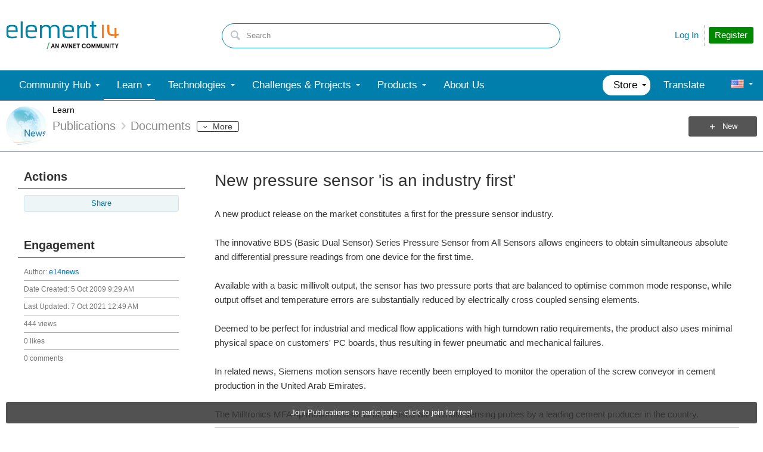

--- FILE ---
content_type: application/x-javascript;charset=utf-8
request_url: https://smetrics.element14.com/id?d_visid_ver=5.2.0&d_fieldgroup=A&mcorgid=106315F354E6D5430A4C98A4%40AdobeOrg&mid=41958991124261070555899389487753109165&ts=1769644036500
body_size: -42
content:
{"mid":"41958991124261070555899389487753109165"}

--- FILE ---
content_type: application/x-javascript
request_url: https://community.element14.com/e14/cfs/e14core/scripts/main.js?v=09be6430-cbc8-4486-aed7-1018228d96bf
body_size: 45654
content:
define("global-utils/ajax-events",[],function(){return{ajaxEventListener:function(){console.log("global-utils:ajax-events.js listening");var r=new Object;r.tempOpen=XMLHttpRequest.prototype.open,r.tempSend=XMLHttpRequest.prototype.send,r.callback=function(){-1!==this.url.indexOf("callback-model-list-replies.vm")&&setTimeout(e14.func.adjustExternalLinks,1e3)},XMLHttpRequest.prototype.open=function(e,t){e=e||"",t=t||"",r.tempOpen.apply(this,arguments),r.method=e,r.url=t,"get"==e.toLowerCase()&&(r.data=t.split("?"),r.data=r.data[1])},XMLHttpRequest.prototype.send=function(e,t){e=e||"",r.tempSend.apply(this,arguments),"post"==r.method.toLowerCase()&&(r.data=e),r.callback()}}}}),define("global-utils/cookies",[],function(){function t(e,t,r,n){var o=new Date,n=(o.setDate(o.getDate()+r),null!=n&&o.setMinutes(o.getMinutes()+n),escape(t)+(null==r?"":"; Expires="+o.toUTCString())+"; Path=/; SameSite=Lax; Secure");document.cookie=e+"="+n}return{setCookie:t,getCookie:function(e){for(var t,r,n=document.cookie.split(";"),o=0;o<n.length;o++)if(t=n[o].substr(0,n[o].indexOf("=")),r=n[o].substr(n[o].indexOf("=")+1),(t=t.replace(/^\s+|\s+$/g,""))==e)return unescape(r)},deleteCookie:function(e){t(e,"",0)}}}),define("global-utils/dyna-load",[],function(){function n(e,t){var r=!1;return $(t).find("head").find("link").each(function(){$(this).attr("href")==e&&(r=!0)}),r}function r(r){var e=Array.from(document.styleSheets);let n=-1;return e.forEach(function(e,t){e.href&&-1<e.href.indexOf(r)&&(n=t)}),n}return{dynaloadCSS:function(e,t){if(!n(e,t=void 0===t?document:t))if(t.createStyleSheet)try{t.createStyleSheet(e)}catch(e){}else{var r=t.createElement("link");r.rel="stylesheet",r.type="text/css",r.media="all",r.href=e,t.getElementsByTagName("head")[0].appendChild(r)}},hasDynaloadedCSSBefore:n,locateStyleSheet:r,addCSSRuleToBase:function(e){var t;void 0===e14.meta.page.e14baseindex&&(e14.meta.page.e14baseindex=r("e14-base.css")),-1<e14.meta.page.e14baseindex&&(t=document.styleSheets[e14.meta.page.e14baseindex].cssRules.length,document.styleSheets[e14.meta.page.e14baseindex].insertRule(e,t))}}}),define("global-utils/browser-detect",[],function(){var o;function e(e){var t=e.indexOf(o);if(-1!=t)return parseFloat(e.substring(t+o.length+1))}return{browser:(e=>{for(var t=0;t<e.length;t++){var r=e[t].string,n=e[t].prop;if(o=e[t].versionSearch||e[t].identity,r){if(-1!=r.indexOf(e[t].subString))return e[t].identity}else if(n)return e[t].identity}})([{string:navigator.userAgent,subString:"Edge",identity:"Explorer",versionSearch:"Edge"},{string:navigator.userAgent,subString:"Chrome",identity:"Chrome"},{string:navigator.vendor,subString:"Apple",identity:"Safari",versionSearch:"Version"},{string:navigator.userAgent,subString:"Firefox",identity:"Firefox"},{string:navigator.userAgent,subString:"MSIE",identity:"Explorer",versionSearch:"MSIE"},{string:navigator.userAgent,subString:"Trident",identity:"Explorer",versionSearch:"rv"}])||"UNK",version:e(navigator.userAgent)||e(navigator.appVersion)||"UNK",versionSearchString:o}}),define("global-utils/error-tracking",["./browser-detect"],function(o){var a=!1;return{logJSErrors:function(e){e=e||window.e14JSErrorArray;var t=o.browser.substr(0,1)+o.version,r=0;if(Array.isArray(e)){if(!a&&0<e.length){a=!0;for(var n=0;n<e.length;n++)if("An unknown browser"!==o.browser&&(e[n]=e[n].replace("**BROWSER**",t),r<5)&&(r++,-1===e[n].indexOf("css_selector_counter"))&&-1===e[n].indexOf("-L0--")&&-1===e[n].indexOf("fbevents.js")&&-1===e[n].indexOf("QuotaExceededError"))try{window.gtag("event","exception",{description:e[n],fatal:!1})}catch(e){}a=!1,window.e14JSErrorArray=[]}}else if(void 0!==e&&"An unknown browser"!=o.browser&&(e=e.replace("**BROWSER**",t))&&-1===e.indexOf("css_selector_counter")&&-1===e.indexOf("-L0--")&&-1===e.indexOf("fbevents.js")&&-1===e.indexOf("QuotaExceededError"))try{window.gtag("event","exception",{description:e,fatal:!1})}catch(e){}}}}),define("global-utils/forms",[],function(){return{InitFormsEventListener:function(e){e.defaults,window.addEventListener("message",function(e){})}}}),define("global-utils/lang",[],function(){return{getEN_ZH:function(e,t){return"zh-CN"==e14.meta.user.language?t:e}}}),define("global-utils/locale",["./cookies"],function(n){function o(){googleTranslateElementInit=function(){new google.translate.TranslateElement({pageLanguage:"en",multilanguagePage:!0,layout:google.translate.TranslateElement.InlineLayout.HORIZONTAL},"google_translate_element"),$(".goog-te-gadget-icon").css({"vertical-align":"top","margin-top":"5px"}),$(".goog-te-gadget-simple span:first").css({display:"inline-block","margin-top":"5px"}),$(".goog-te-gadget-simple img").css({display:"inline-block"})}}function t(){var t=$("li[data-custom-item='translate']"),r=document.createElement("script");"true"==n.getCookie("translateLoaded")?(r.src="https://translate.google.com/translate_a/element.js?cb=googleTranslateElementInit",document.getElementsByTagName("head")[0].appendChild(r),t.replaceWith('<li class="list-item" data-has-url="false" data-selected="false" data-has-children="false" style="width: 200px;display: inline-block !important;order: 100;padding-left: 15px;"><div id="google_translate_element" style="position: absolute;z-index: 999;margin-top: 10px;"></div></li>'),o()):t.on("click",function(e){r.src="https://translate.google.com/translate_a/element.js?cb=googleTranslateElementInit",document.getElementsByTagName("head")[0].appendChild(r),n.setCookie("translateLoaded","true",1),t.replaceWith('<li class="list-item" data-has-url="false" data-selected="false" data-has-children="false" style="width: 200px;display: inline-block !important;order: 100;padding-left: 15px;"><div id="google_translate_element" style="position: absolute;z-index: 999;margin-top: 10px;"></div></li>'),o()})}return function e(){setTimeout(function(){(null!==document.querySelector(".se-megamenu")?t:e)()},200)}(),{getOppositeCatalogCountryCode:function(e){return-1<"CA,MX,US,BR".indexOf(e)?"EXPORT":"US"},initGoogleTranslateLoader:t}}),define("global-utils/strings",[],function(){function e(){return(65536*(1+Math.random())|0).toString(16).substring(1)}var t,r,n;function o(e){return t[e]}function a(e){return r[e]}function s(e){return n[e]}return String.prototype.endsWith||(String.prototype.endsWith=function(e){var t=this.length-e.length;return 0<=t&&this.lastIndexOf(e)===t}),t={"&":"&amp;","'":"&#39;",'"':"&quot;","<":"&lt;",">":"&gt;"},r={"&":"","'":"",'"':"","/":""," ":"","<":"",">":""},n={",":"_","&gt;":"_","'":""," ":"","&amp;":"and"},{isUndefinedOrBlank:function(e){return void 0===e||""==e},getSmallGUID:e,getTelligentGUID:function(){return e()+e()+"-"+e()+"-"+e()+"-"+e()+"-"+e()+e()+e()},convertToString:function(e){return"number"==typeof e?e.toString():e},encodeHTML:function(e,t){if("string"!=typeof e)return e;switch(t){case"html":return e.replace(/[&"'<>]/g,o);case"problematic":return e.replace(/[&'"/\s<>]/g,a);case"breadcrumb":return e.replace(/,|&gt;|'|\s|&amp;/g,s)}}}}),define("global-utils/urls",[],function(){function s(e,t=!1){return r(e=e.replace(/&amp;/g,"&"),"?","&","=",t)}function r(e,t="?",r="&",n="=",o=!1){var a,s={};for(a of e.slice(e.indexOf(t)+1).split(r)){var[i,c]=a.split(n);s[o?i.toUpperCase():i]=c}return s}function i(e,t){var r="",n=(-1<e.indexOf("#")&&(r=e.substring(e.indexOf("#")),e=e.substring(0,e.indexOf("#"))),"?");return-1<e.indexOf("?")&&(n="&"),e=e+n+t+r}function t(e){return"string"==typeof e&&(0===e.indexOf(e14.props.siteroot)||0!==e.indexOf("http"))}function n(e){return"string"==typeof e&&0!==e.indexOf(e14.props.siteroot)&&(-1<e.indexOf("farnell.com")||-1<e.indexOf("avnet.com")||-1<e.indexOf("newark.com")||-1<e.indexOf("premierfarnell.com")||-1<e.indexOf("element14.com")||-1<e.indexOf("avail-sw.io"))}return{getParameters:r,getUrlVars:function(e=!1){return s(window.location.href,e)},getUrlParameters:s,getCoreCFSURL:function(e,t,r){return e=e14.props.resourceUseCfs?(""!=e&&(e=e.replace(/-/g,"_2D00_").replace(/\//g,"-").replace(/\./g,"-")+"/"),e14.props.resourceRoot+e+t.replace(/-/g,"_2D00_")):(""!=e&&(e+="/"),"/e14/cfs/e14core/"+e+t),e=r&&-1<!e.indexOf("?")?e+"?v="+e14.props.resourceVersion:e},stripURLParameters:function(e){return e?e.split("?")[0]:[]},rewriteGitHubURLs:function(e,t){var r="";return t&&(r=e14.props.siteroot),e=(e=(e=e.replace(/https:\/\/github.com\/e14community\/jive8-images-submodule\/blob\/master/g,r+"/e14/assets/legacy")).replace(/https:\/\/github.com\/e14community\/telligent-assets\/blob\/main/g,r+"/e14/assets/main")).replace(/^(202\d)\//gm,r+"/e14/assets/main/$1/")},addURLParameter:i,adjustExternalLinks:function(){console.log("Rewriting external hrefs"),$('.content-fragment-page a:not(.internal-link):not(.e14-button):not([data-e14adj="t"])').each(function(){var e=$(this).attr("href");n(e)||t(e)?n(e)?($(this).removeAttr("rel"),$(this).attr("target","_blank"),$(this).attr("href",((e,t,r)=>{var n,o,a;return e=-1==e.indexOf("avnet.com")&&(n="e14c-direct-ugc",o=s(e,!0),a=[],void 0===o.COM&&void 0!==t&&"none"!==t.toLowerCase()&&a.push("COM="+n),void 0===o.CMP&&void 0!==r&&"none"!==r.toLowerCase()&&a.push("CMP="+n),void 0===o.OSETC&&void 0!==r&&"none"!==r.toLowerCase()&&a.push("osetc="+n),0<a.length)?i(e,a.join("&")):e})(e,$(this).data("comoverride"),$(this).data("cmpoverride")))):$(this).removeAttr("rel"):($(this).attr("target","_blank"),$(this).attr("rel","noopener noreferrer nofollow"))})},isInternalUrl:t,isStoreUrl:n,rewriteICIDLinkHTML:function(t){try{for(var r,e=/<a.*href=".*(ICID|icid).*">/gm,n=t;null!==(r=e.exec(t));)r.index===e.lastIndex&&e.lastIndex++,n=n.replaceAll(r[0],(t=>{try{t=t.replaceAll("&amp;","&");var e=(r=/(\?|&)(ICID|icid)=(\w|-|_)*(\W)/gm.exec(t))[4];return"?"==r[1]&&(e="&"==r[4]?"?":'"'),t.replace(r[0],e).replace(" href=",' data-icid="'+(e=>e=(e=e.substring(6)).substring(0,e.length-1))(r[0])+'" href=').replaceAll("&","&amp;")}catch(e){return t}})(r[0]));return n}catch(e){return t}}}}),require([],function(){function e(){setTimeout(function(){window.OneTrust&&window.OneTrust.OnConsentChanged?window.OneTrust.OnConsentChanged(function(e){var t=new Event("e14.OnetrustChangeAcceptance");t.OptanonActiveGroups=window.OptanonActiveGroups,document.dispatchEvent(t)}):e()},100)}e()}),define("global-utils/onetrust",function(){}),define("jquery",[],function(){return window.$}),define("global-utils/user-search-dropdown",["jquery"],function(a){return{userSearchDropdown:function(n,e){var t,r,o;a(n).on("keyup",(t=function(e){e=e.target.value;""===e||e.length<=2||jQuery.telligent.evolution.get({url:jQuery.telligent.evolution.site.getBaseUrl()+"api.ashx/v2/search.json",data:{Query:e+"*",Filters:"type::user",PageSize:20,Sort:"titlesort asc"},success:function(e){if(a("#loader").hide(),0!==e.TotalCount){var t=a(".username-wrapper");let r=t.find(".e14-user-list");r.length?r.show():(a(n).parent().append('<ul class="e14-user-list xs-absolute fill-white"></ul>'),r=t.find(".e14-user-list"),t.off("click").on("click",function(e){var e=a(e.target).closest("li"),t=e.data("username"),e=e.data("userid"),t=(a(n).val(t),a("#e14-userId").val().trim()),t=t?t.split(","):[];t.includes(e.toString())||t.push(e),a("#e14-userId").val(t.join(",")),r.html("")})),r.html(""),e.SearchResults.forEach(function(e){r.append(a("<li>",{class:"col xs-col-12","data-userid":e.ContentId,"data-username":e.Title}).html('<div class="avatar col xs-col-2"><img src="'+e.Content.AvatarUrl+'"></div><div class="col xs-col-10 xs-p1"><span>'+e.Content.HtmlName+"</span></div>"))})}}})},r=e,function(e){clearTimeout(o),o=setTimeout(function(){a("#loader").show(),t(e)},r)}))}}}),define("global-utils/ux-ui",[],function(){e14.func.queueScripts.add(function(){$(".e14-glowmodal-img").on("click",function(e){e.preventDefault();var e=$(this).find("img"),t={src:$(this).prop("href"),title:e.prop("alt"),width:$(this).data("width"),height:$(this).data("height")};e=e,(t=t).src&&("full"==t.width&&(t.width=window.innerWidth),"full"==t.height&&(t.height=window.innerHeight),"auto"==t.width&&(t.width=e[0].naturalWidth),"auto"==t.height&&(t.height=e[0].naturalHeight),e={html:'<img src="'+t.src+'" />',title:t.title},void 0!==t.height&&(e.height=t.height),void 0!==t.width&&(e.width=t.width),$.glowModal(e))});var e="EXPORT",t=("string"==typeof e14.meta.user.country&&(e=e14.meta.user.country),$("#custom-nav-menu-store a").each(function(e){var t=$(this);t.prop("href",t.prop("href")+"?"+e14.func.generateComCode("store","none")),t.prop("target","_blank"),t.prop("rel","noopener")}),$("#footer-nav-link-store-url")),r=e14.func.stripURLParameters(t.prop("href")),n=r+"?"+e14.func.generateComCode("storefooter","none"),t=(t.prop("href",n),r+"?"+e14.func.generateComCode("store","none"));$("#custom-nav-link-store-url").prop("href",t),$("#custom-nav-country-label>span").prop("class","flag-icon "+e.toLowerCase())})}),define("global-utils/index",["./ajax-events","./cookies","./dyna-load","./error-tracking","./forms","./lang","./locale","./strings","./urls","./onetrust","./user-search-dropdown","./ux-ui"],function(e,t,r,n,o,a,s,i,c,l,u,p){return console.log("global-utils:index.js loaded"),e.ajaxEventListener(),Object.assign(t,r,n,o,a,s,i,c,u,p)}),define("product-utils/sku-transforms",["../global-utils/strings"],function(e){var t=e.convertToString;function r(e){return(e=t(e)).replace(/(~\w*)/g,"")}function n(e){return isNaN(e)||e<1?1:9999<e?9999:Math.round(e)}return{getSkuQty:function(e){try{var t=e.split("~");return!(1<t.length)||isNaN(t[1])||0==t[1].length?1:n(t[1])}catch(e){return 1}},getSkuForAddPart:function(e,t){return e.length<7?"":1<(t=n($(t).val()))?r(e)+"~"+t:e14GetSkuNoQty(e)},getSkuWithQty:function(e,t){try{for(var r=e.split(","),n=0,o=r.length;n<o;n++)if((skuWithQty=r[n]).split("~")[0]==t)return r[n]}catch(e){return""}},getSkuUpdatedWithQty:function(e,t){return t=n(t),e14GetSkuStandardisedList(e,t,t)},getSkuNoQty:r,getSkuNoQtyIfOne:function(e){return(e=t(e)).replace(/~1(?!1)/g,"")},getSanitisedQty:n}}),((e,t)=>{"object"==typeof exports&&"undefined"!=typeof module?module.exports=t():"function"==typeof define&&define.amd?define("libraries/modules/currency",t):(e=e||self).currency=t()})(this,function(){function c(e,t){if(!(this instanceof c))return new c(e,t);t=Object.assign({},o,t);var r=Math.pow(10,t.precision);this.intValue=e=n(e,t),this.value=e/r,t.increment=t.increment||1/r,t.groups=t.useVedic?s:a,this.s=t,this.p=r}function n(e,t,r){var r=!(2<arguments.length&&void 0!==r)||r,n=t.decimal,o=t.errorOnInvalid,a=t.fromCents,t=Math.pow(10,t.precision),s=e instanceof c;if(s&&a)return e.intValue;if("number"==typeof e||s)n=s?e.value:e;else if("string"==typeof e)o=new RegExp("[^-\\d"+n+"]","g"),n=new RegExp("\\"+n,"g"),n=e.replace(/\((.*)\)/,"-$1").replace(o,"").replace(n,".")||0;else{if(o)throw Error("Invalid Input");n=0}return a||(n=(n*t).toFixed(4)),r?Math.round(n):n}var o={symbol:"$",separator:",",decimal:".",errorOnInvalid:!1,precision:3,pattern:"!#",negativePattern:"-!#",format:function(e,t){var r=t.pattern,n=t.negativePattern,o=t.symbol,a=t.separator,s=t.decimal;t=t.groups;var i=(c=(""+e).replace(/^-/,"").split("."))[0],c=c[1];return(0<=e.value?r:n).replace("!",o).replace("#",i.replace(t,"$1"+a)+(c?s+c:""))},fromCents:!1},a=/(\d)(?=(\d{3})+\b)/g,s=/(\d)(?=(\d\d)+\d\b)/g;return c.prototype={add:function(e){var t=this.s,r=this.p;return c((this.intValue+n(e,t))/(t.fromCents?1:r),t)},subtract:function(e){var t=this.s,r=this.p;return c((this.intValue-n(e,t))/(t.fromCents?1:r),t)},multiply:function(e){var t=this.s;return c(this.intValue*e/(t.fromCents?1:Math.pow(10,t.precision)),t)},divide:function(e){var t=this.s;return c(this.intValue/n(e,t,!1),t)},distribute:function(e){for(var t=this.intValue,r=this.p,n=this.s,o=[],a=Math[0<=t?"floor":"ceil"](t/e),s=Math.abs(t-a*e),r=n.fromCents?1:r;0!==e;e--){var i=c(a/r,n);0<s--&&(i=i[0<=t?"add":"subtract"](1/r)),o.push(i)}return o},dollars:function(){return~~this.value},cents:function(){return~~(this.intValue%this.p)},format:function(e){var t=this.s;return"function"==typeof e?e(this,t):t.format(this,Object.assign({},t,e))},toString:function(){var e=this.s,t=e.increment;return(Math.round(this.intValue/this.p/t)*t).toFixed(e.precision)},toJSON:function(){return this.value}},c}),define("product-utils/nls/currency-map",[],function(){return function(e){var t={BD:{currency:"BDT",symbol:"Tk"},BE:{currency:"EUR",symbol:"€"},BF:{currency:"XOF",symbol:"CFA"},BG:{currency:"BGN",symbol:"BGN"},BA:{currency:"BAM",symbol:"KM"},BB:{currency:"BBD",symbol:"BBD"},WF:{currency:"XPF",symbol:"XPF"},BL:{currency:"EUR",symbol:"€"},BM:{currency:"BMD",symbol:"BMD"},BN:{currency:"BND",symbol:"BN$"},BO:{currency:"BOB",symbol:"Bs"},BH:{currency:"BHD",symbol:"BD"},BI:{currency:"BIF",symbol:"FBu"},BJ:{currency:"XOF",symbol:"CFA"},BT:{currency:"BTN",symbol:"BTN"},JM:{currency:"JMD",symbol:"J$"},BV:{currency:"NOK",symbol:"Nkr"},BW:{currency:"BWP",symbol:"BWP"},WS:{currency:"WST",symbol:"WST"},BQ:{currency:"USD",symbol:"$"},BR:{currency:"BRL",symbol:"R$"},BS:{currency:"BSD",symbol:"BSD"},JE:{currency:"GBP",symbol:"£"},BY:{currency:"BYR",symbol:"BYR"},BZ:{currency:"BZD",symbol:"BZ$"},RU:{currency:"RUB",symbol:"RUB"},RW:{currency:"RWF",symbol:"RWF"},RS:{currency:"RSD",symbol:"din."},TL:{currency:"USD",symbol:"$"},RE:{currency:"EUR",symbol:"€"},TM:{currency:"TMT",symbol:"TMT"},TJ:{currency:"TJS",symbol:"TJS"},RO:{currency:"RON",symbol:"RON"},TK:{currency:"NZD",symbol:"NZ$"},GW:{currency:"XOF",symbol:"CFA"},GU:{currency:"USD",symbol:"$"},GT:{currency:"GTQ",symbol:"GTQ"},GS:{currency:"GBP",symbol:"£"},GR:{currency:"EUR",symbol:"€"},GQ:{currency:"XAF",symbol:"FCFA"},GP:{currency:"EUR",symbol:"€"},JP:{currency:"JPY",symbol:"¥"},GY:{currency:"GYD",symbol:"GYD"},GG:{currency:"GBP",symbol:"£"},GF:{currency:"EUR",symbol:"€"},GE:{currency:"GEL",symbol:"GEL"},GD:{currency:"XCD",symbol:"XCD"},UK:{currency:"GBP",symbol:"£"},GB:{currency:"GBP",symbol:"£"},GA:{currency:"XAF",symbol:"FCFA"},SV:{currency:"USD",symbol:"$"},GN:{currency:"GNF",symbol:"FG"},GM:{currency:"GMD",symbol:"GMD"},GL:{currency:"DKK",symbol:"Dkr"},GI:{currency:"GIP",symbol:"GIP"},GH:{currency:"GHS",symbol:"GH₵"},OM:{currency:"OMR",symbol:"OMR"},TN:{currency:"TND",symbol:"DT"},JO:{currency:"JOD",symbol:"JD"},HR:{currency:"HRK",symbol:"kn"},HT:{currency:"HTG",symbol:"HTG"},HU:{currency:"HUF",symbol:"Ft"},HK:{currency:"HKD",symbol:"HK$"},HN:{currency:"HNL",symbol:"HNL"},HM:{currency:"AUD",symbol:"AU$"},VE:{currency:"VEF",symbol:"Bs.F."},PR:{currency:"USD",symbol:"$"},PS:{currency:"ILS",symbol:"₪"},PW:{currency:"USD",symbol:"$"},PT:{currency:"EUR",symbol:"€"},SJ:{currency:"NOK",symbol:"Nkr"},PY:{currency:"PYG",symbol:"₲"},IQ:{currency:"IQD",symbol:"IQD"},PA:{currency:"PAB",symbol:"B/."},PF:{currency:"XPF",symbol:"XPF"},PG:{currency:"PGK",symbol:"PGK"},PE:{currency:"PEN",symbol:"S/."},PK:{currency:"PKR",symbol:"PKRs"},PH:{currency:"PHP",symbol:"₱"},PN:{currency:"NZD",symbol:"NZ$"},PL:{currency:"PLN",symbol:"zł"},PM:{currency:"EUR",symbol:"€"},ZM:{currency:"ZMK",symbol:"ZK"},EH:{currency:"MAD",symbol:"MAD"},EE:{currency:"EUR",symbol:"€"},EG:{currency:"EGP",symbol:"EGP"},ZA:{currency:"ZAR",symbol:"R"},EC:{currency:"USD",symbol:"$"},IT:{currency:"EUR",symbol:"€"},VN:{currency:"VND",symbol:"₫"},SB:{currency:"SBD",symbol:"SBD"},ET:{currency:"ETB",symbol:"Br"},SO:{currency:"SOS",symbol:"Ssh"},ZW:{currency:"ZWL",symbol:"ZWL"},SA:{currency:"SAR",symbol:"SR"},ES:{currency:"EUR",symbol:"€"},ER:{currency:"ERN",symbol:"Nfk"},ME:{currency:"EUR",symbol:"€"},MD:{currency:"MDL",symbol:"MDL"},MG:{currency:"MGA",symbol:"MGA"},MF:{currency:"EUR",symbol:"€"},MA:{currency:"MAD",symbol:"MAD"},MC:{currency:"EUR",symbol:"€"},UZ:{currency:"UZS",symbol:"UZS"},MM:{currency:"MMK",symbol:"MMK"},ML:{currency:"XOF",symbol:"CFA"},MO:{currency:"MOP",symbol:"MOP$"},MN:{currency:"MNT",symbol:"MNT"},MH:{currency:"USD",symbol:"$"},MK:{currency:"MKD",symbol:"MKD"},MU:{currency:"MUR",symbol:"MURs"},MT:{currency:"EUR",symbol:"€"},MW:{currency:"MWK",symbol:"MWK"},MV:{currency:"MVR",symbol:"MVR"},MQ:{currency:"EUR",symbol:"€"},MP:{currency:"USD",symbol:"$"},MS:{currency:"XCD",symbol:"XCD"},MR:{currency:"MRO",symbol:"MRO"},IM:{currency:"GBP",symbol:"£"},UG:{currency:"UGX",symbol:"USh"},TZ:{currency:"TZS",symbol:"TSh"},MY:{currency:"MYR",symbol:"RM"},MX:{currency:"MXN",symbol:"MX$"},IL:{currency:"ILS",symbol:"₪"},FR:{currency:"EUR",symbol:"€"},IO:{currency:"USD",symbol:"$"},SH:{currency:"SHP",symbol:"SHP"},FI:{currency:"EUR",symbol:"€"},FJ:{currency:"FJD",symbol:"FJD"},FK:{currency:"FKP",symbol:"FKP"},FM:{currency:"USD",symbol:"$"},FO:{currency:"DKK",symbol:"Dkr"},NI:{currency:"NIO",symbol:"C$"},NL:{currency:"EUR",symbol:"€"},NO:{currency:"NOK",symbol:"Nkr"},NA:{currency:"NAD",symbol:"N$"},VU:{currency:"VUV",symbol:"VUV"},NC:{currency:"XPF",symbol:"XPF"},NE:{currency:"XOF",symbol:"CFA"},NF:{currency:"AUD",symbol:"AU$"},NG:{currency:"NGN",symbol:"₦"},NZ:{currency:"NZD",symbol:"NZ$"},NP:{currency:"NPR",symbol:"NPRs"},NR:{currency:"AUD",symbol:"AU$"},NU:{currency:"NZD",symbol:"NZ$"},CK:{currency:"NZD",symbol:"NZ$"},XK:{currency:"EUR",symbol:"€"},CI:{currency:"XOF",symbol:"CFA"},CH:{currency:"CHF",symbol:"CHF"},CO:{currency:"COP",symbol:"CO$"},CN:{currency:"CNY",symbol:"CN¥"},CM:{currency:"XAF",symbol:"FCFA"},CL:{currency:"CLP",symbol:"CL$"},CC:{currency:"AUD",symbol:"AU$"},CA:{currency:"CAD",symbol:"CA$"},CG:{currency:"XAF",symbol:"FCFA"},CF:{currency:"XAF",symbol:"FCFA"},CD:{currency:"CDF",symbol:"CDF"},CZ:{currency:"CZK",symbol:"Kč"},CY:{currency:"EUR",symbol:"€"},CX:{currency:"AUD",symbol:"AU$"},CR:{currency:"CRC",symbol:"₡"},CW:{currency:"ANG",symbol:"ANG"},CV:{currency:"CVE",symbol:"CV$"},CU:{currency:"CUP",symbol:"CUP"},SZ:{currency:"SZL",symbol:"SZL"},SY:{currency:"SYP",symbol:"SY£"},SX:{currency:"ANG",symbol:"ANG"},KG:{currency:"KGS",symbol:"KGS"},KE:{currency:"KES",symbol:"Ksh"},SS:{currency:"SSP",symbol:"SSP"},SR:{currency:"SRD",symbol:"SRD"},KI:{currency:"AUD",symbol:"AU$"},KH:{currency:"KHR",symbol:"KHR"},KN:{currency:"XCD",symbol:"XCD"},KM:{currency:"KMF",symbol:"CF"},ST:{currency:"STD",symbol:"STD"},SK:{currency:"EUR",symbol:"€"},KR:{currency:"KRW",symbol:"₩"},SI:{currency:"EUR",symbol:"€"},KP:{currency:"KPW",symbol:"KPW"},KW:{currency:"KWD",symbol:"KD"},SN:{currency:"XOF",symbol:"CFA"},SM:{currency:"EUR",symbol:"€"},SL:{currency:"SLL",symbol:"SLL"},SC:{currency:"SCR",symbol:"SCR"},KZ:{currency:"KZT",symbol:"KZT"},KY:{currency:"KYD",symbol:"KYD"},SG:{currency:"SGD",symbol:"S$"},SE:{currency:"SEK",symbol:"Skr"},SD:{currency:"SDG",symbol:"SDG"},DO:{currency:"DOP",symbol:"RD$"},DM:{currency:"XCD",symbol:"XCD"},DJ:{currency:"DJF",symbol:"Fdj"},DK:{currency:"DKK",symbol:"Dkr"},VG:{currency:"USD",symbol:"$"},DE:{currency:"EUR",symbol:"€"},YE:{currency:"YER",symbol:"YR"},DZ:{currency:"DZD",symbol:"DA"},US:{currency:"USD",symbol:"$"},UY:{currency:"UYU",symbol:"$U"},YT:{currency:"EUR",symbol:"€"},UM:{currency:"USD",symbol:"$"},LB:{currency:"LBP",symbol:"LB£"},LC:{currency:"XCD",symbol:"XCD"},LA:{currency:"LAK",symbol:"LAK"},TV:{currency:"AUD",symbol:"AU$"},TW:{currency:"TWD",symbol:"NT$"},TT:{currency:"TTD",symbol:"TT$"},TR:{currency:"TRY",symbol:"TL"},LK:{currency:"LKR",symbol:"SLRs"},LI:{currency:"CHF",symbol:"CHF"},LV:{currency:"EUR",symbol:"€"},TO:{currency:"TOP",symbol:"T$"},LT:{currency:"EUR",symbol:"€"},LU:{currency:"EUR",symbol:"€"},LR:{currency:"LRD",symbol:"LRD"},LS:{currency:"LSL",symbol:"LSL"},TH:{currency:"THB",symbol:"฿"},TF:{currency:"EUR",symbol:"€"},TG:{currency:"XOF",symbol:"CFA"},TD:{currency:"XAF",symbol:"FCFA"},TC:{currency:"USD",symbol:"$"},LY:{currency:"LYD",symbol:"LD"},VA:{currency:"EUR",symbol:"€"},VC:{currency:"XCD",symbol:"XCD"},AE:{currency:"AED",symbol:"AED"},AD:{currency:"EUR",symbol:"€"},AG:{currency:"XCD",symbol:"XCD"},AF:{currency:"AFN",symbol:"Af"},AI:{currency:"XCD",symbol:"XCD"},VI:{currency:"USD",symbol:"$"},IS:{currency:"ISK",symbol:"Ikr"},IR:{currency:"IRR",symbol:"IRR"},AM:{currency:"AMD",symbol:"AMD"},AL:{currency:"ALL",symbol:"ALL"},AO:{currency:"AOA",symbol:"AOA"},AS:{currency:"USD",symbol:"$"},AR:{currency:"ARS",symbol:"AR$"},AU:{currency:"AUD",symbol:"AU$"},AT:{currency:"EUR",symbol:"€"},AW:{currency:"AWG",symbol:"AWG"},IN:{currency:"INR",symbol:"Rs"},AX:{currency:"EUR",symbol:"€"},AZ:{currency:"AZN",symbol:"man."},IE:{currency:"EUR",symbol:"€"},ID:{currency:"IDR",symbol:"Rp"},UA:{currency:"UAH",symbol:"₴"},QA:{currency:"QAR",symbol:"QR"},MZ:{currency:"MZN",symbol:"MTn"}};return{symbol:t[e]?t[e].symbol:{AED:"د.إ",AFN:"؋",ALL:"L",AMD:"֏",ANG:"ƒ",AOA:"Kz",ARS:"$",AUD:"$",AWG:"ƒ",AZN:"₼",BAM:"KM",BBD:"$",BDT:"৳",BGN:"лв",BHD:".د.ب",BIF:"FBu",BMD:"$",BND:"$",BOB:"$b",BOV:"BOV",BRL:"R$",BSD:"$",BTC:"₿",BTN:"Nu.",BWP:"P",BYN:"Br",BYR:"Br",BZD:"BZ$",CAD:"$",CDF:"FC",CHE:"CHE",CHF:"CHF",CHW:"CHW",CLF:"CLF",CLP:"$",CNY:"¥",COP:"$",COU:"COU",CRC:"₡",CUC:"$",CUP:"₱",CVE:"$",CZK:"Kč",DJF:"Fdj",DKK:"kr",DOP:"RD$",DZD:"دج",EEK:"kr",EGP:"£",ERN:"Nfk",ETB:"Br",ETH:"Ξ",EUR:"€",FJD:"$",FKP:"£",GBP:"£",GEL:"₾",GGP:"£",GHC:"₵",GHS:"GH₵",GIP:"£",GMD:"D",GNF:"FG",GTQ:"Q",GYD:"$",HKD:"$",HNL:"L",HRK:"kn",HTG:"G",HUF:"Ft",IDR:"Rp",ILS:"₪",IMP:"£",INR:"₹",IQD:"ع.د",IRR:"﷼",ISK:"kr",JEP:"£",JMD:"J$",JOD:"JD",JPY:"¥",KES:"KSh",KGS:"лв",KHR:"៛",KMF:"CF",KPW:"₩",KRW:"₩",KWD:"KD",KYD:"$",KZT:"₸",LAK:"₭",LBP:"£",LKR:"₨",LRD:"$",LSL:"M",LTC:"Ł",LTL:"Lt",LVL:"Ls",LYD:"LD",MAD:"MAD",MDL:"lei",MGA:"Ar",MKD:"ден",MMK:"K",MNT:"₮",MOP:"MOP$",MRO:"UM",MRU:"UM",MUR:"₨",MVR:"Rf",MWK:"MK",MXN:"$",MXV:"MXV",MYR:"RM",MZN:"MT",NAD:"$",NGN:"₦",NIO:"C$",NOK:"kr",NPR:"₨",NZD:"$",OMR:"﷼",PAB:"B/.",PEN:"S/.",PGK:"K",PHP:"₱",PKR:"₨",PLN:"zł",PYG:"Gs",QAR:"﷼",RMB:"￥",RON:"lei",RSD:"Дин.",RUB:"₽",RWF:"R₣",SAR:"﷼",SBD:"$",SCR:"₨",SDG:"ج.س.",SEK:"kr",SGD:"S$",SHP:"£",SLL:"Le",SOS:"S",SRD:"$",SSP:"£",STD:"Db",STN:"Db",SVC:"$",SYP:"£",SZL:"E",THB:"฿",TJS:"SM",TMT:"T",TND:"د.ت",TOP:"T$",TRL:"₤",TRY:"₺",TTD:"TT$",TVD:"$",TWD:"NT$",TZS:"TSh",UAH:"₴",UGX:"USh",USD:"$",UYI:"UYI",UYU:"$U",UYW:"UYW",UZS:"лв",VEF:"Bs",VES:"Bs.S",VND:"₫",VUV:"VT",WST:"WS$",XAF:"FCFA",XBT:"Ƀ",XCD:"$",XOF:"CFA",XPF:"₣",XSU:"Sucre",XUA:"XUA",YER:"﷼",ZAR:"R",ZMW:"ZK",ZWD:"Z$",ZWL:"$"}[e],decimal:".",separator:","}}}),define("libraries/e14-props",[],function(){var t,r;try{t=window.e14.props,r=window.e14.meta}catch(e){t={},r={},console.error("e14.props is undefined",e)}return{props:t,meta:r}}),define("product-utils/comcode-generator",["libraries/e14-props","../global-utils/cookies"],function(c,l){return function(e,t,r){var n=c.meta.page.com,r=(e=void 0===e?"":e,t=void 0===t?"":t,r=void 0===r?"unknown":r.replace(" ","_"),"spotlight"===e?n=e+n:""!==e&&"prs-"!==e&&(n=e),/-manuf/g.test(n)?n=n.replace("-manuf","-"+r):""===e&&(n+="-"+r),n=0!==n.indexOf("e14c-")?"e14c-"+n:n),o="",a=l.getCookie("CMP_cookie"),s=(null!=a&&""!==a&&(o="osetc="+(r=i(a))),""==(o=""==(o=""!==t?"osetc="+(r=i(t)):o)&&(a=document.referrer,""!=(a=(""==document.referrer||-1<document.referrer.indexOf(e14.props.siteroot))&&null!=(s=l.getCookie("Referrer_cookie"))&&void 0!==s&&""!=s?s:a))&&-1==a.indexOf(e14.props.siteroot)?"osetc=e14c-ref-"+(e=>{var t="",e=e.split("/");return t=3<e.length?e[2].replace(/\./g,"-"):t})(a):o)&&(o="osetc=e14c-direct"),n="COM="+n,r="CMP="+r,Array());return"none"!=e.toLowerCase()&&s.push(n),"none"!=t.toLowerCase()&&(s.push(r),s.push(o)),s.join("&");function i(e){return e=0!==(e=e.split("#")[0]).indexOf("e14c-")?"e14c-"+e:e}}}),define("product-utils/product-api",["jquery","libraries/modules/currency","./nls/currency-map","./comcode-generator"],function(t,s,e,i){function r(r,n,o){var a=r.numberOfResults||1;return""===r.orderCode||void 0===r.orderCode?new Promise(function(e,t){void 0===n?t():e({error:!0,queryString:i(r.comCode,r.cmpCode,"")})}):t.ajax("https://api.element14.com/catalog/products?term=id%3A"+r.orderCode,{data:{versionNumber:1.3,"storeInfo.id":r.store,"resultsSettings.offset":0,"resultsSettings.numberOfResults":a,"resultsSettings.responseGroup":r.responseGroup||"large","callInfo.responseDataFormat":"JSON","callinfo.apiKey":"6ayk7fwykyakewdebxfewehr"},jsonp:"callInfo.callback",dataType:"jsonp",contentType:"multipart/form-data"}).then(function(e){var t=[];return void 0!==e.premierFarnellPartNumberReturn.products&&(1===a?t.push(e.premierFarnellPartNumberReturn.products[0]):t=e.premierFarnellPartNumberReturn.products),t.length?c(t,r,o,n):void 0!==n&&n.length?u({primaryStore:n.pop(),secondaryStores:n,locale:o}):{error:!0,queryString:i(r.comCode,r.cmpCode,"")}},function(e){return console.error("Mashery API: No results for search term"),{apiError:!0,queryString:i(r.comCode,r.cmpCode,"")}})}function c(t,r,o,a){try{var e=t.map(function(n){var e,t=n.displayName.split(", ");return n.description=t.join(", "),n.prices=n.prices||[{cost:"-"}],n.qty=r.qty,n.secondaryStores=a||[],n.store=r.store,n.title=t.shift(),9!==n.inventoryCode||9===n.inventoryCode&&0<n.inv?(t=n.prices.map(function(e){var t=o&&o.currency?o.currency:void 0,r=0!=e14.meta.user.currencyConversion&&"-"!=e.cost?e.cost/e14.meta.user.currencyConversion:e.cost;return e.inDollars="-"===r||isNaN(r)||isNaN(n.qty)?0:Number.parseFloat(r*n.qty).toFixed(4),e.cost="-"===e.cost?e.cost:s(e.cost,t).format().replace(/(\.\d*[1-9])0+$|\.0+$/,"$1"),e}),n.prices=t.shift()):n.prices={cost:"-",noLongerStocked:!0},t=r,{attributes:(e=n).attributes,brandName:e.brandName,comAndcmpCode:i(t.comCode,t.cmpCode,e.brandName),datasheets:e.datasheets,description:e.description,disclaimer:e.disclaimer,imagePath:((e,t)=>{var r,n,o=e.store;return e.image?(t=t||"standard",r=e.image.baseName,n="nio/"===e.image.vrntPath?"en_US":"en_GB",void 0===r&&"large"!==e.responseGroup?"":"//"+o+"/productimages/"+t+"/"+n+r):"//"+o+"/wcsstore/AuroraB2BStorefrontAssetStore/images/NoImageIcon.jpg"})(e),inv:e.inv,manufacturerPartNumber:e.translatedManufacturerPartNumber,orderCode:e.sku,pdpUrl:l(e.productURL,e.sku,t,e.brandName),prices:e.prices,qty:e.qty,queryString:i(t.comCode,t.cmpCode,e.brandName),reseller:-1<e.store.indexOf("cpc")?"cpc":e.store.split(".")[1],secondaryStores:e.secondaryStores||{},stockMsg:0<e.inv?"in stock":"out of stock",store:e.store,storeLogo:t.logo,title:e.title}});return 1===e.length?e[0]:e}catch(e){console.error("Mashery API error in response",e);t=r.pfFallbackUrl;return{pfFallbackUrl:t=r.pfFallbackUrl||"pf"!==r.reseller?t:l("",r.orderCode,r),error:e.name,queryString:i(r.comCode,r.cmpCode,"")}}}function l(e,t,r,n){try{var o=i(r.comCode,r.cmpCode,n);return""!=e&&1==r.qty?e+"?"+o:1<r.qty?"//"+r.store+"/jsp/search/productdetail.jsp?sku="+t+"~"+r.qty+"&"+o:"//"+r.store+"/p/"+t+"?"+o}catch(e){return!1}}function u(e){return"pf"===e.primaryStore.reseller||"cpc"===e.primaryStore.reseller?r(e.primaryStore,e.secondaryStores,e.locale):Promise.resolve(function(){throw Error("No SKU available to search for store")})}return{getPrimaryProduct:u,getSecondaryProduct:function(e,t){if("cpc"===e.reseller)return r(e,null,t)},getMasheryByKeyword:function(r,e,n){return t.ajax("https://api.element14.com/catalog/products?term=any%3A"+r.keyword,{data:{versionNumber:1.3,"storeInfo.id":r.store,"resultsSettings.offset":0,"resultsSettings.numberOfResults":10,"resultsSettings.responseGroup":r.responseGroup||"large","callInfo.responseDataFormat":"JSON","callinfo.apiKey":"6ayk7fwykyakewdebxfewehr"},jsonp:"callInfo.callback",dataType:"jsonp",contentType:"multipart/form-data"}).then(function(e){var t=[];return void 0!==(t=e.keywordSearchReturn.products)?c(t,r,n):(console.error("Mashery API: No results for search term (A)"),{apiError:!0,queryString:i(r.comCode,r.cmpCode,"")})},function(e){return console.error("Mashery API: No results for search term (B)"),{apiError:!0,queryString:i(r.comCode,r.cmpCode,"")}})},getMasheryById:r,getRoadTestScores:function(e,t){return e=e.context.primaryStore.orderCode,jQuery.telligent.evolution.get({url:"/api.ashx/v2/automation/6730e156-af15-45dd-b1f1-f5b4e4314f4d?SKU="+e,dataType:"json"}).then(function(e){if("Array"!=typeof e)return{apiError:!0};var t=e,r=void 0;t=t.filter(function(e){return 0<e.ReviewsCount});for(var n=0;n<t.length;n++){t[n].SkuOrder=999;for(var o=0;o<t[n].Skus.length;o++)t[n].Skus[o].Sku==r&&(t[n].Skus[o].IsMain?t[n].SkuOrder=-1:t[n].SkuOrder=t[n].Skus[o].Order)}return t.sort(function(e,t){return e.SkuOrder<t.SkuOrder?-1:t.SkuOrder<e.SkuOrder?1:0})},function(e){return console.error("RoadTest API: errored"),{apiError:!0}})}}}),((e,t)=>{"object"==typeof exports&&"object"==typeof module?module.exports=t():"function"==typeof define&&define.amd?define("handlebars",[],t):"object"==typeof exports?exports.Handlebars=t():e.Handlebars=t()})(this,function(){return n=[function(e,t,r){var n=r(1).default;t.__esModule=!0;var o=n(r(2)),a=n(r(45)),s=r(46),i=r(51),c=n(r(52)),l=n(r(49)),n=n(r(44)),u=o.default.create;function p(){var r=u();return r.compile=function(e,t){return i.compile(e,t,r)},r.precompile=function(e,t){return i.precompile(e,t,r)},r.AST=a.default,r.Compiler=i.Compiler,r.JavaScriptCompiler=c.default,r.Parser=s.parser,r.parse=s.parse,r.parseWithoutProcessing=s.parseWithoutProcessing,r}r=p();r.create=p,n.default(r),r.Visitor=l.default,r.default=r,t.default=r,e.exports=t.default},function(e,t){t.default=function(e){return e&&e.__esModule?e:{default:e}},t.__esModule=!0},function(e,t,r){var n=r(3).default,o=r(1).default;t.__esModule=!0;var a=n(r(4)),s=o(r(37)),i=o(r(6)),c=n(r(5)),l=n(r(38)),n=o(r(44));function u(){var t=new a.HandlebarsEnvironment;return c.extend(t,a),t.SafeString=s.default,t.Exception=i.default,t.Utils=c,t.escapeExpression=c.escapeExpression,t.VM=l,t.template=function(e){return l.template(e,t)},t}o=u();o.create=u,n.default(o),o.default=o,t.default=o,e.exports=t.default},function(e,t){t.default=function(e){if(e&&e.__esModule)return e;var t={};if(null!=e)for(var r in e)Object.prototype.hasOwnProperty.call(e,r)&&(t[r]=e[r]);return t.default=e,t},t.__esModule=!0},function(e,t,r){var n=r(1).default,o=(t.__esModule=!0,t.HandlebarsEnvironment=u,r(5)),a=n(r(6)),s=r(10),i=r(30),n=n(r(32)),c=r(33),l=(t.VERSION="4.7.7",t.COMPILER_REVISION=8,t.LAST_COMPATIBLE_COMPILER_REVISION=7,t.REVISION_CHANGES={1:"<= 1.0.rc.2",2:"== 1.0.0-rc.3",3:"== 1.0.0-rc.4",4:"== 1.x.x",5:"== 2.0.0-alpha.x",6:">= 2.0.0-beta.1",7:">= 4.0.0 <4.3.0",8:">= 4.3.0"},"[object Object]");function u(e,t,r){this.helpers=e||{},this.partials=t||{},this.decorators=r||{},s.registerDefaultHelpers(this),i.registerDefaultDecorators(this)}u.prototype={constructor:u,logger:n.default,log:n.default.log,registerHelper:function(e,t){if(o.toString.call(e)===l){if(t)throw new a.default("Arg not supported with multiple helpers");o.extend(this.helpers,e)}else this.helpers[e]=t},unregisterHelper:function(e){delete this.helpers[e]},registerPartial:function(e,t){if(o.toString.call(e)===l)o.extend(this.partials,e);else{if(void 0===t)throw new a.default('Attempting to register a partial called "'+e+'" as undefined');this.partials[e]=t}},unregisterPartial:function(e){delete this.partials[e]},registerDecorator:function(e,t){if(o.toString.call(e)===l){if(t)throw new a.default("Arg not supported with multiple decorators");o.extend(this.decorators,e)}else this.decorators[e]=t},unregisterDecorator:function(e){delete this.decorators[e]},resetLoggedPropertyAccesses:function(){c.resetLoggedProperties()}};r=n.default.log;t.log=r,t.createFrame=o.createFrame,t.logger=n.default},function(e,t){t.__esModule=!0,t.extend=s,t.indexOf=function(e,t){for(var r=0,n=e.length;r<n;r++)if(e[r]===t)return r;return-1},t.escapeExpression=function(e){if("string"!=typeof e){if(e&&e.toHTML)return e.toHTML();if(null==e)return"";if(!e)return e+"";e=""+e}return o.test(e)?e.replace(n,a):e},t.isEmpty=function(e){return!e&&0!==e||!(!l(e)||0!==e.length)},t.createFrame=function(e){var t=s({},e);return t._parent=e,t},t.blockParams=function(e,t){return e.path=t,e},t.appendContextPath=function(e,t){return(e?e+".":"")+t};var r={"&":"&amp;","<":"&lt;",">":"&gt;",'"':"&quot;","'":"&#x27;","`":"&#x60;","=":"&#x3D;"},n=/[&<>"'`=]/g,o=/[&<>"'`=]/;function a(e){return r[e]}function s(e){for(var t=1;t<arguments.length;t++)for(var r in arguments[t])Object.prototype.hasOwnProperty.call(arguments[t],r)&&(e[r]=arguments[t][r]);return e}var i=Object.prototype.toString,c=(t.toString=i,function(e){return"function"==typeof e}),l=(c(/x/)&&(t.isFunction=c=function(e){return"function"==typeof e&&"[object Function]"===i.call(e)}),t.isFunction=c,Array.isArray||function(e){return!(!e||"object"!=typeof e)&&"[object Array]"===i.call(e)});t.isArray=l},function(e,t,r){var c=r(7).default,l=(t.__esModule=!0,["description","fileName","lineNumber","endLineNumber","message","name","number","stack"]);function u(e,t){for(var t=t&&t.loc,r=void 0,n=void 0,o=void 0,a=void 0,s=(t&&(r=t.start.line,n=t.end.line,o=t.start.column,a=t.end.column,e+=" - "+r+":"+o),Error.prototype.constructor.call(this,e)),i=0;i<l.length;i++)this[l[i]]=s[l[i]];Error.captureStackTrace&&Error.captureStackTrace(this,u);try{t&&(this.lineNumber=r,this.endLineNumber=n,c?(Object.defineProperty(this,"column",{value:o,enumerable:!0}),Object.defineProperty(this,"endColumn",{value:a,enumerable:!0})):(this.column=o,this.endColumn=a))}catch(e){}}u.prototype=new Error,t.default=u,e.exports=t.default},function(e,t,r){e.exports={default:r(8),__esModule:!0}},function(e,t,r){var n=r(9);e.exports=function(e,t,r){return n.setDesc(e,t,r)}},function(e,t){var r=Object;e.exports={create:r.create,getProto:r.getPrototypeOf,isEnum:{}.propertyIsEnumerable,getDesc:r.getOwnPropertyDescriptor,setDesc:r.defineProperty,setDescs:r.defineProperties,getKeys:r.keys,getNames:r.getOwnPropertyNames,getSymbols:r.getOwnPropertySymbols,each:[].forEach}},function(e,t,r){var n=r(1).default;t.__esModule=!0,t.registerDefaultHelpers=function(e){o.default(e),a.default(e),s.default(e),i.default(e),c.default(e),l.default(e),u.default(e)},t.moveHelperToHooks=function(e,t,r){e.helpers[t]&&(e.hooks[t]=e.helpers[t],r||delete e.helpers[t])};var o=n(r(11)),a=n(r(12)),s=n(r(25)),i=n(r(26)),c=n(r(27)),l=n(r(28)),u=n(r(29))},function(e,t,r){t.__esModule=!0;var a=r(5);t.default=function(o){o.registerHelper("blockHelperMissing",function(e,t){var r=t.inverse,n=t.fn;return!0===e?n(this):!1===e||null==e?r(this):a.isArray(e)?0<e.length?(t.ids&&(t.ids=[t.name]),o.helpers.each(e,t)):r(this):(t.data&&t.ids&&((r=a.createFrame(t.data)).contextPath=a.appendContextPath(t.data.contextPath,t.name),t={data:r}),n(e,t))})},e.exports=t.default},function(t,r,n){!function(f){var m=n(13).default,e=n(1).default,g=(r.__esModule=!0,n(5)),y=e(n(6));r.default=function(e){e.registerHelper("each",function(n,e){if(!e)throw new y.default("Must pass iterator to #each");var t,o=e.fn,r=e.inverse,a=0,s="",i=void 0,c=void 0;function l(e,t,r){i&&(i.key=e,i.index=t,i.first=0===t,i.last=!!r,c)&&(i.contextPath=c+e),s+=o(n[e],{data:i,blockParams:g.blockParams([n[e],e],[c+e,null])})}if(e.data&&e.ids&&(c=g.appendContextPath(e.data.contextPath,e.ids[0])+"."),g.isFunction(n)&&(n=n.call(this)),e.data&&(i=g.createFrame(e.data)),n&&"object"==typeof n)if(g.isArray(n))for(var u=n.length;a<u;a++)a in n&&l(a,a,a===n.length-1);else if(f.Symbol&&n[f.Symbol.iterator]){for(var p=[],d=n[f.Symbol.iterator](),h=d.next();!h.done;h=d.next())p.push(h.value);for(u=(n=p).length;a<u;a++)l(a,a,a===n.length-1)}else t=void 0,m(n).forEach(function(e){void 0!==t&&l(t,a-1),t=e,a++}),void 0!==t&&l(t,a-1,!0);return s=0===a?r(this):s})},t.exports=r.default}.call(r,function(){return this}())},function(e,t,r){e.exports={default:r(14),__esModule:!0}},function(e,t,r){r(15),e.exports=r(21).Object.keys},function(e,t,r){var n=r(16);r(18)("keys",function(t){return function(e){return t(n(e))}})},function(e,t,r){var n=r(17);e.exports=function(e){return Object(n(e))}},function(e,t){e.exports=function(e){if(null==e)throw TypeError("Can't call method on  "+e);return e}},function(e,t,r){var o=r(19),a=r(21),s=r(24);e.exports=function(e,t){var r=(a.Object||{})[e]||Object[e],n={};n[e]=t(r),o(o.S+o.F*s(function(){r(1)}),"Object",n)}},function(e,t,r){function f(e,t,r){var n,o,a,s=e&f.F,i=e&f.G,c=e&f.S,l=e&f.P,u=e&f.B,p=e&f.W,d=i?g:g[t]||(g[t]={}),h=i?m:c?m[t]:(m[t]||{})[b];for(n in r=i?t:r)(o=!s&&h&&n in h)&&n in d||(a=(o?h:r)[n],d[n]=i&&"function"!=typeof h[n]?r[n]:u&&o?y(a,m):p&&h[n]==a?(t=>{function e(e){return this instanceof t?new t(e):t(e)}return e[b]=t[b],e})(a):l&&"function"==typeof a?y(Function.call,a):a,l&&((d[b]||(d[b]={}))[n]=a))}var m=r(20),g=r(21),y=r(22),b="prototype";f.F=1,f.G=2,f.S=4,f.P=8,f.B=16,f.W=32,e.exports=f},function(e,t){e=e.exports="undefined"!=typeof window&&window.Math==Math?window:"undefined"!=typeof self&&self.Math==Math?self:Function("return this")();"number"==typeof __g&&(__g=e)},function(e,t){e=e.exports={version:"1.2.6"};"number"==typeof __e&&(__e=e)},function(e,t,r){var a=r(23);e.exports=function(n,o,e){if(a(n),void 0===o)return n;switch(e){case 1:return function(e){return n.call(o,e)};case 2:return function(e,t){return n.call(o,e,t)};case 3:return function(e,t,r){return n.call(o,e,t,r)}}return function(){return n.apply(o,arguments)}}},function(e,t){e.exports=function(e){if("function"!=typeof e)throw TypeError(e+" is not a function!");return e}},function(e,t){e.exports=function(e){try{return!!e()}catch(e){return!0}}},function(e,t,r){var n=r(1).default;t.__esModule=!0;var o=n(r(6));t.default=function(e){e.registerHelper("helperMissing",function(){if(1!==arguments.length)throw new o.default('Missing helper: "'+arguments[arguments.length-1].name+'"')})},e.exports=t.default},function(e,t,r){var n=r(1).default,o=(t.__esModule=!0,r(5)),a=n(r(6));t.default=function(r){r.registerHelper("if",function(e,t){if(2!=arguments.length)throw new a.default("#if requires exactly one argument");return o.isFunction(e)&&(e=e.call(this)),!t.hash.includeZero&&!e||o.isEmpty(e)?t.inverse(this):t.fn(this)}),r.registerHelper("unless",function(e,t){if(2!=arguments.length)throw new a.default("#unless requires exactly one argument");return r.helpers.if.call(this,e,{fn:t.inverse,inverse:t.fn,hash:t.hash})})},e.exports=t.default},function(e,t){t.__esModule=!0,t.default=function(o){o.registerHelper("log",function(){for(var e=[void 0],t=arguments[arguments.length-1],r=0;r<arguments.length-1;r++)e.push(arguments[r]);var n=1;null!=t.hash.level?n=t.hash.level:t.data&&null!=t.data.level&&(n=t.data.level),e[0]=n,o.log.apply(o,e)})},e.exports=t.default},function(e,t){t.__esModule=!0,t.default=function(e){e.registerHelper("lookup",function(e,t,r){return e&&r.lookupProperty(e,t)})},e.exports=t.default},function(e,t,r){var n=r(1).default,o=(t.__esModule=!0,r(5)),a=n(r(6));t.default=function(e){e.registerHelper("with",function(e,t){if(2!=arguments.length)throw new a.default("#with requires exactly one argument");o.isFunction(e)&&(e=e.call(this));var r,n=t.fn;return o.isEmpty(e)?t.inverse(this):(r=t.data,t.data&&t.ids&&((r=o.createFrame(t.data)).contextPath=o.appendContextPath(t.data.contextPath,t.ids[0])),n(e,{data:r,blockParams:o.blockParams([e],[r&&r.contextPath])}))})},e.exports=t.default},function(e,t,r){var n=r(1).default;t.__esModule=!0,t.registerDefaultDecorators=function(e){o.default(e)};var o=n(r(31))},function(e,t,r){t.__esModule=!0;var s=r(5);t.default=function(e){e.registerDecorator("inline",function(n,o,a,e){var t=n;return o.partials||(o.partials={},t=function(e,t){var r=a.partials,e=(a.partials=s.extend({},r,o.partials),n(e,t));return a.partials=r,e}),o.partials[e.args[0]]=e.fn,t})},e.exports=t.default},function(e,t,r){t.__esModule=!0;var n=r(5),o={methodMap:["debug","info","warn","error"],level:"info",lookupLevel:function(e){var t;return e="string"==typeof e?0<=(t=n.indexOf(o.methodMap,e.toLowerCase()))?t:parseInt(e,10):e},log:function(e){if(e=o.lookupLevel(e),"undefined"!=typeof console&&o.lookupLevel(o.level)<=e){e=o.methodMap[e];console[e]||(e="log");for(var t=arguments.length,r=Array(1<t?t-1:0),n=1;n<t;n++)r[n-1]=arguments[n];console[e].apply(console,r)}}};t.default=o,e.exports=t.default},function(e,t,r){var n=r(34).default,o=r(13).default,a=r(3).default,s=(t.__esModule=!0,t.createProtoAccessControl=function(e){var t=n(null),r=(t.constructor=!1,t.__defineGetter__=!1,t.__defineSetter__=!1,t.__lookupGetter__=!1,n(null));return r.__proto__=!1,{properties:{whitelist:s.createNewLookupObject(r,e.allowedProtoProperties),defaultValue:e.allowProtoPropertiesByDefault},methods:{whitelist:s.createNewLookupObject(t,e.allowedProtoMethods),defaultValue:e.allowProtoMethodsByDefault}}},t.resultIsAllowed=function(e,t,r){return l("function"==typeof e?t.methods:t.properties,r)},t.resetLoggedProperties=function(){o(c).forEach(function(e){delete c[e]})},r(36)),i=a(r(32)),c=n(null);function l(e,t){return void 0!==e.whitelist[t]?!0===e.whitelist[t]:void 0!==e.defaultValue?e.defaultValue:(!0!==c[e=t]&&(c[e]=!0,i.log("error",'Handlebars: Access has been denied to resolve the property "'+e+'" because it is not an "own property" of its parent.\nYou can add a runtime option to disable the check or this warning:\nSee https://handlebarsjs.com/api-reference/runtime-options.html#options-to-control-prototype-access for details')),!1)}},function(e,t,r){e.exports={default:r(35),__esModule:!0}},function(e,t,r){var n=r(9);e.exports=function(e,t){return n.create(e,t)}},function(e,t,r){var n=r(34).default,o=(t.__esModule=!0,t.createNewLookupObject=function(){for(var e=arguments.length,t=Array(e),r=0;r<e;r++)t[r]=arguments[r];return o.extend.apply(void 0,[n(null)].concat(t))},r(5))},function(e,t){function r(e){this.string=e}t.__esModule=!0,r.prototype.toString=r.prototype.toHTML=function(){return""+this.string},t.default=r,e.exports=t.default},function(e,t,r){var n=r(39).default,a=r(13).default,o=r(3).default,s=r(1).default;t.__esModule=!0,t.checkRevision=function(e){var t=e&&e[0]||1,r=d.COMPILER_REVISION;if(!(d.LAST_COMPATIBLE_COMPILER_REVISION<=t&&t<=d.COMPILER_REVISION))throw t<d.LAST_COMPATIBLE_COMPILER_REVISION?(r=d.REVISION_CHANGES[r],t=d.REVISION_CHANGES[t],new p.default("Template was precompiled with an older version of Handlebars than the current runtime. Please update your precompiler to a newer version ("+r+") or downgrade your runtime to an older version ("+t+").")):new p.default("Template was precompiled with a newer version of Handlebars than the current runtime. Please update your runtime to a newer version ("+e[1]+").")},t.template=function(c,l){if(!l)throw new p.default("No environment passed to template");if(!c||!c.main)throw new p.default("Unknown template object: "+typeof c);c.main.decorator=c.main_d,l.VM.checkRevision(c.compiler);var r=c.compiler&&7===c.compiler[0];var s={strict:function(e,t,r){if(e&&t in e)return s.lookupProperty(e,t);throw new p.default('"'+t+'" not defined in '+e,{loc:r})},lookupProperty:function(e,t){var r=e[t];return null==r||Object.prototype.hasOwnProperty.call(e,t)||m.resultIsAllowed(r,s.protoAccessControl,t)?r:void 0},lookup:function(e,t){for(var r=e.length,n=0;n<r;n++)if(null!=(e[n]&&s.lookupProperty(e[n],t)))return e[n][t]},lambda:function(e,t){return"function"==typeof e?e.call(t):e},escapeExpression:u.escapeExpression,invokePartial:function(e,t,r){r.hash&&(t=u.extend({},t,r.hash),r.ids)&&(r.ids[0]=!0),e=l.VM.resolvePartial.call(this,e,t,r);var n=u.extend({},r,{hooks:this.hooks,protoAccessControl:this.protoAccessControl}),o=l.VM.invokePartial.call(this,e,t,n);if(null==o&&l.compile&&(r.partials[r.name]=l.compile(e,c.compilerOptions,l),o=r.partials[r.name](t,n)),null==o)throw new p.default("The partial "+r.name+" could not be compiled when running in runtime-only mode");if(r.indent){for(var a=o.split("\n"),s=0,i=a.length;s<i&&(a[s]||s+1!==i);s++)a[s]=r.indent+a[s];o=a.join("\n")}return o},fn:function(e){var t=c[e];return t.decorator=c[e+"_d"],t},programs:[],program:function(e,t,r,n,o){var a=this.programs[e],s=this.fn(e);return a=t||o||n||r?g(this,e,s,t,r,n,o):a||(this.programs[e]=g(this,e,s))},data:function(e,t){for(;e&&t--;)e=e._parent;return e},mergeIfNeeded:function(e,t){var r=e||t;return r=e&&t&&e!==t?u.extend({},t,e):r},nullContext:n({}),noop:l.VM.noop,compilerInfo:c.compiler};function i(e){var t=arguments.length<=1||void 0===arguments[1]?{}:arguments[1],r=t.data,n=(i._setup(t),!t.partial&&c.useData&&(r=((e,t)=>(t&&"root"in t||((t=t?d.createFrame(t):{}).root=e),t))(e,r)),void 0),o=c.useBlockParams?[]:void 0;function a(e){return""+c.main(s,e,s.helpers,s.partials,r,o,n)}return c.useDepths&&(n=t.depths?e!=t.depths[0]?[e].concat(t.depths):t.depths:[e]),(a=y(c.main,a,s,t.depths||[],r,o))(e,t)}return i.isTop=!0,i._setup=function(e){var t,n,o;e.partial?(s.protoAccessControl=e.protoAccessControl,s.helpers=e.helpers,s.partials=e.partials,s.decorators=e.decorators,s.hooks=e.hooks):(t=u.extend({},l.helpers,e.helpers),o=s,a(n=t).forEach(function(e){var t,r=n[e];n[e]=(t=o.lookupProperty,f.wrapHelper(r,function(e){return u.extend({lookupProperty:t},e)}))}),s.helpers=t,c.usePartial&&(s.partials=s.mergeIfNeeded(e.partials,l.partials)),(c.usePartial||c.useDecorators)&&(s.decorators=u.extend({},l.decorators,e.decorators)),s.hooks={},s.protoAccessControl=m.createProtoAccessControl(e),t=e.allowCallsToHelperMissing||r,h.moveHelperToHooks(s,"helperMissing",t),h.moveHelperToHooks(s,"blockHelperMissing",t))},i._child=function(e,t,r,n){if(c.useBlockParams&&!r)throw new p.default("must pass block params");if(c.useDepths&&!n)throw new p.default("must pass parent depths");return g(s,e,c[e],t,0,r,n)},i},t.wrapProgram=g,t.resolvePartial=function(e,t,r){e?e.call||r.name||(r.name=e,e=r.partials[e]):e="@partial-block"===r.name?r.data["partial-block"]:r.partials[r.name];return e},t.invokePartial=function(e,t,n){var o=n.data&&n.data["partial-block"];n.partial=!0,n.ids&&(n.data.contextPath=n.ids[0]||n.data.contextPath);var a=void 0;n.fn&&n.fn!==i&&(()=>{n.data=d.createFrame(n.data);var r=n.fn;a=n.data["partial-block"]=function(e){var t=arguments.length<=1||void 0===arguments[1]?{}:arguments[1];return t.data=d.createFrame(t.data),t.data["partial-block"]=o,r(e,t)},r.partials&&(n.partials=u.extend({},n.partials,r.partials))})();void 0===e&&a&&(e=a);{if(void 0===e)throw new p.default("The partial "+n.name+" could not be found");if(e instanceof Function)return e(t,n)}},t.noop=i;var u=o(r(5)),p=s(r(6)),d=r(4),h=r(10),f=r(43),m=r(33);function g(n,e,o,a,t,s,i){function r(e){var t=arguments.length<=1||void 0===arguments[1]?{}:arguments[1],r=i;return!i||e==i[0]||e===n.nullContext&&null===i[0]||(r=[e].concat(i)),o(n,e,n.helpers,n.partials,t.data||a,s&&[t.blockParams].concat(s),r)}return(r=y(o,r,n,i,a,s)).program=e,r.depth=i?i.length:0,r.blockParams=t||0,r}function i(){return""}function y(e,t,r,n,o,a){return e.decorator&&(t=e.decorator(t,e={},r,n&&n[0],o,a,n),u.extend(t,e)),t}},function(e,t,r){e.exports={default:r(40),__esModule:!0}},function(e,t,r){r(41),e.exports=r(21).Object.seal},function(e,t,r){var n=r(42);r(18)("seal",function(t){return function(e){return t&&n(e)?t(e):e}})},function(e,t){e.exports=function(e){return"object"==typeof e?null!==e:"function"==typeof e}},function(e,t){t.__esModule=!0,t.wrapHelper=function(t,r){if("function"!=typeof t)return t;return function(){var e=arguments[arguments.length-1];return arguments[arguments.length-1]=r(e),t.apply(this,arguments)}}},function(e,t){!function(n){t.__esModule=!0,t.default=function(e){var t=void 0!==n?n:window,r=t.Handlebars;e.noConflict=function(){return t.Handlebars===e&&(t.Handlebars=r),e}},e.exports=t.default}.call(t,function(){return this}())},function(e,t){t.__esModule=!0;var r={helpers:{helperExpression:function(e){return"SubExpression"===e.type||("MustacheStatement"===e.type||"BlockStatement"===e.type)&&!!(e.params&&e.params.length||e.hash)},scopedId:function(e){return/^\.|this\b/.test(e.original)},simpleId:function(e){return 1===e.parts.length&&!r.helpers.scopedId(e)&&!e.depth}}};t.default=r,e.exports=t.default},function(e,t,r){var n=r(1).default,o=r(3).default;t.__esModule=!0,t.parseWithoutProcessing=c,t.parse=function(e,t){e=c(e,t);return new s.default(t).accept(e)};var a=n(r(47)),s=n(r(48)),n=o(r(50)),o=r(5),i=(t.parser=a.default,{});function c(e,t){return"Program"===e.type?e:((a.default.yy=i).locInfo=function(e){return new i.SourceLocation(t&&t.srcName,e)},a.default.parse(e))}o.extend(i,n)},function(e,t){t.__esModule=!0;(r={trace:function(){},yy:{},symbols_:{error:2,root:3,program:4,EOF:5,program_repetition0:6,statement:7,mustache:8,block:9,rawBlock:10,partial:11,partialBlock:12,content:13,COMMENT:14,CONTENT:15,openRawBlock:16,rawBlock_repetition0:17,END_RAW_BLOCK:18,OPEN_RAW_BLOCK:19,helperName:20,openRawBlock_repetition0:21,openRawBlock_option0:22,CLOSE_RAW_BLOCK:23,openBlock:24,block_option0:25,closeBlock:26,openInverse:27,block_option1:28,OPEN_BLOCK:29,openBlock_repetition0:30,openBlock_option0:31,openBlock_option1:32,CLOSE:33,OPEN_INVERSE:34,openInverse_repetition0:35,openInverse_option0:36,openInverse_option1:37,openInverseChain:38,OPEN_INVERSE_CHAIN:39,openInverseChain_repetition0:40,openInverseChain_option0:41,openInverseChain_option1:42,inverseAndProgram:43,INVERSE:44,inverseChain:45,inverseChain_option0:46,OPEN_ENDBLOCK:47,OPEN:48,mustache_repetition0:49,mustache_option0:50,OPEN_UNESCAPED:51,mustache_repetition1:52,mustache_option1:53,CLOSE_UNESCAPED:54,OPEN_PARTIAL:55,partialName:56,partial_repetition0:57,partial_option0:58,openPartialBlock:59,OPEN_PARTIAL_BLOCK:60,openPartialBlock_repetition0:61,openPartialBlock_option0:62,param:63,sexpr:64,OPEN_SEXPR:65,sexpr_repetition0:66,sexpr_option0:67,CLOSE_SEXPR:68,hash:69,hash_repetition_plus0:70,hashSegment:71,ID:72,EQUALS:73,blockParams:74,OPEN_BLOCK_PARAMS:75,blockParams_repetition_plus0:76,CLOSE_BLOCK_PARAMS:77,path:78,dataName:79,STRING:80,NUMBER:81,BOOLEAN:82,UNDEFINED:83,NULL:84,DATA:85,pathSegments:86,SEP:87,$accept:0,$end:1},terminals_:{2:"error",5:"EOF",14:"COMMENT",15:"CONTENT",18:"END_RAW_BLOCK",19:"OPEN_RAW_BLOCK",23:"CLOSE_RAW_BLOCK",29:"OPEN_BLOCK",33:"CLOSE",34:"OPEN_INVERSE",39:"OPEN_INVERSE_CHAIN",44:"INVERSE",47:"OPEN_ENDBLOCK",48:"OPEN",51:"OPEN_UNESCAPED",54:"CLOSE_UNESCAPED",55:"OPEN_PARTIAL",60:"OPEN_PARTIAL_BLOCK",65:"OPEN_SEXPR",68:"CLOSE_SEXPR",72:"ID",73:"EQUALS",75:"OPEN_BLOCK_PARAMS",77:"CLOSE_BLOCK_PARAMS",80:"STRING",81:"NUMBER",82:"BOOLEAN",83:"UNDEFINED",84:"NULL",85:"DATA",87:"SEP"},productions_:[0,[3,2],[4,1],[7,1],[7,1],[7,1],[7,1],[7,1],[7,1],[7,1],[13,1],[10,3],[16,5],[9,4],[9,4],[24,6],[27,6],[38,6],[43,2],[45,3],[45,1],[26,3],[8,5],[8,5],[11,5],[12,3],[59,5],[63,1],[63,1],[64,5],[69,1],[71,3],[74,3],[20,1],[20,1],[20,1],[20,1],[20,1],[20,1],[20,1],[56,1],[56,1],[79,2],[78,1],[86,3],[86,1],[6,0],[6,2],[17,0],[17,2],[21,0],[21,2],[22,0],[22,1],[25,0],[25,1],[28,0],[28,1],[30,0],[30,2],[31,0],[31,1],[32,0],[32,1],[35,0],[35,2],[36,0],[36,1],[37,0],[37,1],[40,0],[40,2],[41,0],[41,1],[42,0],[42,1],[46,0],[46,1],[49,0],[49,2],[50,0],[50,1],[52,0],[52,2],[53,0],[53,1],[57,0],[57,2],[58,0],[58,1],[61,0],[61,2],[62,0],[62,1],[66,0],[66,2],[67,0],[67,1],[70,1],[70,2],[76,1],[76,2]],performAction:function(e,t,r,n,o,a,s){var i=a.length-1;switch(o){case 1:return a[i-1];case 2:this.$=n.prepareProgram(a[i]);break;case 3:case 4:case 5:case 6:case 7:case 8:this.$=a[i];break;case 9:this.$={type:"CommentStatement",value:n.stripComment(a[i]),strip:n.stripFlags(a[i],a[i]),loc:n.locInfo(this._$)};break;case 10:this.$={type:"ContentStatement",original:a[i],value:a[i],loc:n.locInfo(this._$)};break;case 11:this.$=n.prepareRawBlock(a[i-2],a[i-1],a[i],this._$);break;case 12:this.$={path:a[i-3],params:a[i-2],hash:a[i-1]};break;case 13:this.$=n.prepareBlock(a[i-3],a[i-2],a[i-1],a[i],!1,this._$);break;case 14:this.$=n.prepareBlock(a[i-3],a[i-2],a[i-1],a[i],!0,this._$);break;case 15:this.$={open:a[i-5],path:a[i-4],params:a[i-3],hash:a[i-2],blockParams:a[i-1],strip:n.stripFlags(a[i-5],a[i])};break;case 16:case 17:this.$={path:a[i-4],params:a[i-3],hash:a[i-2],blockParams:a[i-1],strip:n.stripFlags(a[i-5],a[i])};break;case 18:this.$={strip:n.stripFlags(a[i-1],a[i-1]),program:a[i]};break;case 19:var c=n.prepareBlock(a[i-2],a[i-1],a[i],a[i],!1,this._$),c=n.prepareProgram([c],a[i-1].loc);c.chained=!0,this.$={strip:a[i-2].strip,program:c,chain:!0};break;case 20:this.$=a[i];break;case 21:this.$={path:a[i-1],strip:n.stripFlags(a[i-2],a[i])};break;case 22:case 23:this.$=n.prepareMustache(a[i-3],a[i-2],a[i-1],a[i-4],n.stripFlags(a[i-4],a[i]),this._$);break;case 24:this.$={type:"PartialStatement",name:a[i-3],params:a[i-2],hash:a[i-1],indent:"",strip:n.stripFlags(a[i-4],a[i]),loc:n.locInfo(this._$)};break;case 25:this.$=n.preparePartialBlock(a[i-2],a[i-1],a[i],this._$);break;case 26:this.$={path:a[i-3],params:a[i-2],hash:a[i-1],strip:n.stripFlags(a[i-4],a[i])};break;case 27:case 28:this.$=a[i];break;case 29:this.$={type:"SubExpression",path:a[i-3],params:a[i-2],hash:a[i-1],loc:n.locInfo(this._$)};break;case 30:this.$={type:"Hash",pairs:a[i],loc:n.locInfo(this._$)};break;case 31:this.$={type:"HashPair",key:n.id(a[i-2]),value:a[i],loc:n.locInfo(this._$)};break;case 32:this.$=n.id(a[i-1]);break;case 33:case 34:this.$=a[i];break;case 35:this.$={type:"StringLiteral",value:a[i],original:a[i],loc:n.locInfo(this._$)};break;case 36:this.$={type:"NumberLiteral",value:Number(a[i]),original:Number(a[i]),loc:n.locInfo(this._$)};break;case 37:this.$={type:"BooleanLiteral",value:"true"===a[i],original:"true"===a[i],loc:n.locInfo(this._$)};break;case 38:this.$={type:"UndefinedLiteral",original:void 0,value:void 0,loc:n.locInfo(this._$)};break;case 39:this.$={type:"NullLiteral",original:null,value:null,loc:n.locInfo(this._$)};break;case 40:case 41:this.$=a[i];break;case 42:this.$=n.preparePath(!0,a[i],this._$);break;case 43:this.$=n.preparePath(!1,a[i],this._$);break;case 44:a[i-2].push({part:n.id(a[i]),original:a[i],separator:a[i-1]}),this.$=a[i-2];break;case 45:this.$=[{part:n.id(a[i]),original:a[i]}];break;case 46:this.$=[];break;case 47:a[i-1].push(a[i]);break;case 48:this.$=[];break;case 49:a[i-1].push(a[i]);break;case 50:this.$=[];break;case 51:a[i-1].push(a[i]);break;case 58:this.$=[];break;case 59:a[i-1].push(a[i]);break;case 64:this.$=[];break;case 65:a[i-1].push(a[i]);break;case 70:this.$=[];break;case 71:a[i-1].push(a[i]);break;case 78:this.$=[];break;case 79:a[i-1].push(a[i]);break;case 82:this.$=[];break;case 83:a[i-1].push(a[i]);break;case 86:this.$=[];break;case 87:a[i-1].push(a[i]);break;case 90:this.$=[];break;case 91:a[i-1].push(a[i]);break;case 94:this.$=[];break;case 95:a[i-1].push(a[i]);break;case 98:this.$=[a[i]];break;case 99:a[i-1].push(a[i]);break;case 100:this.$=[a[i]];break;case 101:a[i-1].push(a[i])}},table:[{3:1,4:2,5:[2,46],6:3,14:[2,46],15:[2,46],19:[2,46],29:[2,46],34:[2,46],48:[2,46],51:[2,46],55:[2,46],60:[2,46]},{1:[3]},{5:[1,4]},{5:[2,2],7:5,8:6,9:7,10:8,11:9,12:10,13:11,14:[1,12],15:[1,20],16:17,19:[1,23],24:15,27:16,29:[1,21],34:[1,22],39:[2,2],44:[2,2],47:[2,2],48:[1,13],51:[1,14],55:[1,18],59:19,60:[1,24]},{1:[2,1]},{5:[2,47],14:[2,47],15:[2,47],19:[2,47],29:[2,47],34:[2,47],39:[2,47],44:[2,47],47:[2,47],48:[2,47],51:[2,47],55:[2,47],60:[2,47]},{5:[2,3],14:[2,3],15:[2,3],19:[2,3],29:[2,3],34:[2,3],39:[2,3],44:[2,3],47:[2,3],48:[2,3],51:[2,3],55:[2,3],60:[2,3]},{5:[2,4],14:[2,4],15:[2,4],19:[2,4],29:[2,4],34:[2,4],39:[2,4],44:[2,4],47:[2,4],48:[2,4],51:[2,4],55:[2,4],60:[2,4]},{5:[2,5],14:[2,5],15:[2,5],19:[2,5],29:[2,5],34:[2,5],39:[2,5],44:[2,5],47:[2,5],48:[2,5],51:[2,5],55:[2,5],60:[2,5]},{5:[2,6],14:[2,6],15:[2,6],19:[2,6],29:[2,6],34:[2,6],39:[2,6],44:[2,6],47:[2,6],48:[2,6],51:[2,6],55:[2,6],60:[2,6]},{5:[2,7],14:[2,7],15:[2,7],19:[2,7],29:[2,7],34:[2,7],39:[2,7],44:[2,7],47:[2,7],48:[2,7],51:[2,7],55:[2,7],60:[2,7]},{5:[2,8],14:[2,8],15:[2,8],19:[2,8],29:[2,8],34:[2,8],39:[2,8],44:[2,8],47:[2,8],48:[2,8],51:[2,8],55:[2,8],60:[2,8]},{5:[2,9],14:[2,9],15:[2,9],19:[2,9],29:[2,9],34:[2,9],39:[2,9],44:[2,9],47:[2,9],48:[2,9],51:[2,9],55:[2,9],60:[2,9]},{20:25,72:[1,35],78:26,79:27,80:[1,28],81:[1,29],82:[1,30],83:[1,31],84:[1,32],85:[1,34],86:33},{20:36,72:[1,35],78:26,79:27,80:[1,28],81:[1,29],82:[1,30],83:[1,31],84:[1,32],85:[1,34],86:33},{4:37,6:3,14:[2,46],15:[2,46],19:[2,46],29:[2,46],34:[2,46],39:[2,46],44:[2,46],47:[2,46],48:[2,46],51:[2,46],55:[2,46],60:[2,46]},{4:38,6:3,14:[2,46],15:[2,46],19:[2,46],29:[2,46],34:[2,46],44:[2,46],47:[2,46],48:[2,46],51:[2,46],55:[2,46],60:[2,46]},{15:[2,48],17:39,18:[2,48]},{20:41,56:40,64:42,65:[1,43],72:[1,35],78:26,79:27,80:[1,28],81:[1,29],82:[1,30],83:[1,31],84:[1,32],85:[1,34],86:33},{4:44,6:3,14:[2,46],15:[2,46],19:[2,46],29:[2,46],34:[2,46],47:[2,46],48:[2,46],51:[2,46],55:[2,46],60:[2,46]},{5:[2,10],14:[2,10],15:[2,10],18:[2,10],19:[2,10],29:[2,10],34:[2,10],39:[2,10],44:[2,10],47:[2,10],48:[2,10],51:[2,10],55:[2,10],60:[2,10]},{20:45,72:[1,35],78:26,79:27,80:[1,28],81:[1,29],82:[1,30],83:[1,31],84:[1,32],85:[1,34],86:33},{20:46,72:[1,35],78:26,79:27,80:[1,28],81:[1,29],82:[1,30],83:[1,31],84:[1,32],85:[1,34],86:33},{20:47,72:[1,35],78:26,79:27,80:[1,28],81:[1,29],82:[1,30],83:[1,31],84:[1,32],85:[1,34],86:33},{20:41,56:48,64:42,65:[1,43],72:[1,35],78:26,79:27,80:[1,28],81:[1,29],82:[1,30],83:[1,31],84:[1,32],85:[1,34],86:33},{33:[2,78],49:49,65:[2,78],72:[2,78],80:[2,78],81:[2,78],82:[2,78],83:[2,78],84:[2,78],85:[2,78]},{23:[2,33],33:[2,33],54:[2,33],65:[2,33],68:[2,33],72:[2,33],75:[2,33],80:[2,33],81:[2,33],82:[2,33],83:[2,33],84:[2,33],85:[2,33]},{23:[2,34],33:[2,34],54:[2,34],65:[2,34],68:[2,34],72:[2,34],75:[2,34],80:[2,34],81:[2,34],82:[2,34],83:[2,34],84:[2,34],85:[2,34]},{23:[2,35],33:[2,35],54:[2,35],65:[2,35],68:[2,35],72:[2,35],75:[2,35],80:[2,35],81:[2,35],82:[2,35],83:[2,35],84:[2,35],85:[2,35]},{23:[2,36],33:[2,36],54:[2,36],65:[2,36],68:[2,36],72:[2,36],75:[2,36],80:[2,36],81:[2,36],82:[2,36],83:[2,36],84:[2,36],85:[2,36]},{23:[2,37],33:[2,37],54:[2,37],65:[2,37],68:[2,37],72:[2,37],75:[2,37],80:[2,37],81:[2,37],82:[2,37],83:[2,37],84:[2,37],85:[2,37]},{23:[2,38],33:[2,38],54:[2,38],65:[2,38],68:[2,38],72:[2,38],75:[2,38],80:[2,38],81:[2,38],82:[2,38],83:[2,38],84:[2,38],85:[2,38]},{23:[2,39],33:[2,39],54:[2,39],65:[2,39],68:[2,39],72:[2,39],75:[2,39],80:[2,39],81:[2,39],82:[2,39],83:[2,39],84:[2,39],85:[2,39]},{23:[2,43],33:[2,43],54:[2,43],65:[2,43],68:[2,43],72:[2,43],75:[2,43],80:[2,43],81:[2,43],82:[2,43],83:[2,43],84:[2,43],85:[2,43],87:[1,50]},{72:[1,35],86:51},{23:[2,45],33:[2,45],54:[2,45],65:[2,45],68:[2,45],72:[2,45],75:[2,45],80:[2,45],81:[2,45],82:[2,45],83:[2,45],84:[2,45],85:[2,45],87:[2,45]},{52:52,54:[2,82],65:[2,82],72:[2,82],80:[2,82],81:[2,82],82:[2,82],83:[2,82],84:[2,82],85:[2,82]},{25:53,38:55,39:[1,57],43:56,44:[1,58],45:54,47:[2,54]},{28:59,43:60,44:[1,58],47:[2,56]},{13:62,15:[1,20],18:[1,61]},{33:[2,86],57:63,65:[2,86],72:[2,86],80:[2,86],81:[2,86],82:[2,86],83:[2,86],84:[2,86],85:[2,86]},{33:[2,40],65:[2,40],72:[2,40],80:[2,40],81:[2,40],82:[2,40],83:[2,40],84:[2,40],85:[2,40]},{33:[2,41],65:[2,41],72:[2,41],80:[2,41],81:[2,41],82:[2,41],83:[2,41],84:[2,41],85:[2,41]},{20:64,72:[1,35],78:26,79:27,80:[1,28],81:[1,29],82:[1,30],83:[1,31],84:[1,32],85:[1,34],86:33},{26:65,47:[1,66]},{30:67,33:[2,58],65:[2,58],72:[2,58],75:[2,58],80:[2,58],81:[2,58],82:[2,58],83:[2,58],84:[2,58],85:[2,58]},{33:[2,64],35:68,65:[2,64],72:[2,64],75:[2,64],80:[2,64],81:[2,64],82:[2,64],83:[2,64],84:[2,64],85:[2,64]},{21:69,23:[2,50],65:[2,50],72:[2,50],80:[2,50],81:[2,50],82:[2,50],83:[2,50],84:[2,50],85:[2,50]},{33:[2,90],61:70,65:[2,90],72:[2,90],80:[2,90],81:[2,90],82:[2,90],83:[2,90],84:[2,90],85:[2,90]},{20:74,33:[2,80],50:71,63:72,64:75,65:[1,43],69:73,70:76,71:77,72:[1,78],78:26,79:27,80:[1,28],81:[1,29],82:[1,30],83:[1,31],84:[1,32],85:[1,34],86:33},{72:[1,79]},{23:[2,42],33:[2,42],54:[2,42],65:[2,42],68:[2,42],72:[2,42],75:[2,42],80:[2,42],81:[2,42],82:[2,42],83:[2,42],84:[2,42],85:[2,42],87:[1,50]},{20:74,53:80,54:[2,84],63:81,64:75,65:[1,43],69:82,70:76,71:77,72:[1,78],78:26,79:27,80:[1,28],81:[1,29],82:[1,30],83:[1,31],84:[1,32],85:[1,34],86:33},{26:83,47:[1,66]},{47:[2,55]},{4:84,6:3,14:[2,46],15:[2,46],19:[2,46],29:[2,46],34:[2,46],39:[2,46],44:[2,46],47:[2,46],48:[2,46],51:[2,46],55:[2,46],60:[2,46]},{47:[2,20]},{20:85,72:[1,35],78:26,79:27,80:[1,28],81:[1,29],82:[1,30],83:[1,31],84:[1,32],85:[1,34],86:33},{4:86,6:3,14:[2,46],15:[2,46],19:[2,46],29:[2,46],34:[2,46],47:[2,46],48:[2,46],51:[2,46],55:[2,46],60:[2,46]},{26:87,47:[1,66]},{47:[2,57]},{5:[2,11],14:[2,11],15:[2,11],19:[2,11],29:[2,11],34:[2,11],39:[2,11],44:[2,11],47:[2,11],48:[2,11],51:[2,11],55:[2,11],60:[2,11]},{15:[2,49],18:[2,49]},{20:74,33:[2,88],58:88,63:89,64:75,65:[1,43],69:90,70:76,71:77,72:[1,78],78:26,79:27,80:[1,28],81:[1,29],82:[1,30],83:[1,31],84:[1,32],85:[1,34],86:33},{65:[2,94],66:91,68:[2,94],72:[2,94],80:[2,94],81:[2,94],82:[2,94],83:[2,94],84:[2,94],85:[2,94]},{5:[2,25],14:[2,25],15:[2,25],19:[2,25],29:[2,25],34:[2,25],39:[2,25],44:[2,25],47:[2,25],48:[2,25],51:[2,25],55:[2,25],60:[2,25]},{20:92,72:[1,35],78:26,79:27,80:[1,28],81:[1,29],82:[1,30],83:[1,31],84:[1,32],85:[1,34],86:33},{20:74,31:93,33:[2,60],63:94,64:75,65:[1,43],69:95,70:76,71:77,72:[1,78],75:[2,60],78:26,79:27,80:[1,28],81:[1,29],82:[1,30],83:[1,31],84:[1,32],85:[1,34],86:33},{20:74,33:[2,66],36:96,63:97,64:75,65:[1,43],69:98,70:76,71:77,72:[1,78],75:[2,66],78:26,79:27,80:[1,28],81:[1,29],82:[1,30],83:[1,31],84:[1,32],85:[1,34],86:33},{20:74,22:99,23:[2,52],63:100,64:75,65:[1,43],69:101,70:76,71:77,72:[1,78],78:26,79:27,80:[1,28],81:[1,29],82:[1,30],83:[1,31],84:[1,32],85:[1,34],86:33},{20:74,33:[2,92],62:102,63:103,64:75,65:[1,43],69:104,70:76,71:77,72:[1,78],78:26,79:27,80:[1,28],81:[1,29],82:[1,30],83:[1,31],84:[1,32],85:[1,34],86:33},{33:[1,105]},{33:[2,79],65:[2,79],72:[2,79],80:[2,79],81:[2,79],82:[2,79],83:[2,79],84:[2,79],85:[2,79]},{33:[2,81]},{23:[2,27],33:[2,27],54:[2,27],65:[2,27],68:[2,27],72:[2,27],75:[2,27],80:[2,27],81:[2,27],82:[2,27],83:[2,27],84:[2,27],85:[2,27]},{23:[2,28],33:[2,28],54:[2,28],65:[2,28],68:[2,28],72:[2,28],75:[2,28],80:[2,28],81:[2,28],82:[2,28],83:[2,28],84:[2,28],85:[2,28]},{23:[2,30],33:[2,30],54:[2,30],68:[2,30],71:106,72:[1,107],75:[2,30]},{23:[2,98],33:[2,98],54:[2,98],68:[2,98],72:[2,98],75:[2,98]},{23:[2,45],33:[2,45],54:[2,45],65:[2,45],68:[2,45],72:[2,45],73:[1,108],75:[2,45],80:[2,45],81:[2,45],82:[2,45],83:[2,45],84:[2,45],85:[2,45],87:[2,45]},{23:[2,44],33:[2,44],54:[2,44],65:[2,44],68:[2,44],72:[2,44],75:[2,44],80:[2,44],81:[2,44],82:[2,44],83:[2,44],84:[2,44],85:[2,44],87:[2,44]},{54:[1,109]},{54:[2,83],65:[2,83],72:[2,83],80:[2,83],81:[2,83],82:[2,83],83:[2,83],84:[2,83],85:[2,83]},{54:[2,85]},{5:[2,13],14:[2,13],15:[2,13],19:[2,13],29:[2,13],34:[2,13],39:[2,13],44:[2,13],47:[2,13],48:[2,13],51:[2,13],55:[2,13],60:[2,13]},{38:55,39:[1,57],43:56,44:[1,58],45:111,46:110,47:[2,76]},{33:[2,70],40:112,65:[2,70],72:[2,70],75:[2,70],80:[2,70],81:[2,70],82:[2,70],83:[2,70],84:[2,70],85:[2,70]},{47:[2,18]},{5:[2,14],14:[2,14],15:[2,14],19:[2,14],29:[2,14],34:[2,14],39:[2,14],44:[2,14],47:[2,14],48:[2,14],51:[2,14],55:[2,14],60:[2,14]},{33:[1,113]},{33:[2,87],65:[2,87],72:[2,87],80:[2,87],81:[2,87],82:[2,87],83:[2,87],84:[2,87],85:[2,87]},{33:[2,89]},{20:74,63:115,64:75,65:[1,43],67:114,68:[2,96],69:116,70:76,71:77,72:[1,78],78:26,79:27,80:[1,28],81:[1,29],82:[1,30],83:[1,31],84:[1,32],85:[1,34],86:33},{33:[1,117]},{32:118,33:[2,62],74:119,75:[1,120]},{33:[2,59],65:[2,59],72:[2,59],75:[2,59],80:[2,59],81:[2,59],82:[2,59],83:[2,59],84:[2,59],85:[2,59]},{33:[2,61],75:[2,61]},{33:[2,68],37:121,74:122,75:[1,120]},{33:[2,65],65:[2,65],72:[2,65],75:[2,65],80:[2,65],81:[2,65],82:[2,65],83:[2,65],84:[2,65],85:[2,65]},{33:[2,67],75:[2,67]},{23:[1,123]},{23:[2,51],65:[2,51],72:[2,51],80:[2,51],81:[2,51],82:[2,51],83:[2,51],84:[2,51],85:[2,51]},{23:[2,53]},{33:[1,124]},{33:[2,91],65:[2,91],72:[2,91],80:[2,91],81:[2,91],82:[2,91],83:[2,91],84:[2,91],85:[2,91]},{33:[2,93]},{5:[2,22],14:[2,22],15:[2,22],19:[2,22],29:[2,22],34:[2,22],39:[2,22],44:[2,22],47:[2,22],48:[2,22],51:[2,22],55:[2,22],60:[2,22]},{23:[2,99],33:[2,99],54:[2,99],68:[2,99],72:[2,99],75:[2,99]},{73:[1,108]},{20:74,63:125,64:75,65:[1,43],72:[1,35],78:26,79:27,80:[1,28],81:[1,29],82:[1,30],83:[1,31],84:[1,32],85:[1,34],86:33},{5:[2,23],14:[2,23],15:[2,23],19:[2,23],29:[2,23],34:[2,23],39:[2,23],44:[2,23],47:[2,23],48:[2,23],51:[2,23],55:[2,23],60:[2,23]},{47:[2,19]},{47:[2,77]},{20:74,33:[2,72],41:126,63:127,64:75,65:[1,43],69:128,70:76,71:77,72:[1,78],75:[2,72],78:26,79:27,80:[1,28],81:[1,29],82:[1,30],83:[1,31],84:[1,32],85:[1,34],86:33},{5:[2,24],14:[2,24],15:[2,24],19:[2,24],29:[2,24],34:[2,24],39:[2,24],44:[2,24],47:[2,24],48:[2,24],51:[2,24],55:[2,24],60:[2,24]},{68:[1,129]},{65:[2,95],68:[2,95],72:[2,95],80:[2,95],81:[2,95],82:[2,95],83:[2,95],84:[2,95],85:[2,95]},{68:[2,97]},{5:[2,21],14:[2,21],15:[2,21],19:[2,21],29:[2,21],34:[2,21],39:[2,21],44:[2,21],47:[2,21],48:[2,21],51:[2,21],55:[2,21],60:[2,21]},{33:[1,130]},{33:[2,63]},{72:[1,132],76:131},{33:[1,133]},{33:[2,69]},{15:[2,12],18:[2,12]},{14:[2,26],15:[2,26],19:[2,26],29:[2,26],34:[2,26],47:[2,26],48:[2,26],51:[2,26],55:[2,26],60:[2,26]},{23:[2,31],33:[2,31],54:[2,31],68:[2,31],72:[2,31],75:[2,31]},{33:[2,74],42:134,74:135,75:[1,120]},{33:[2,71],65:[2,71],72:[2,71],75:[2,71],80:[2,71],81:[2,71],82:[2,71],83:[2,71],84:[2,71],85:[2,71]},{33:[2,73],75:[2,73]},{23:[2,29],33:[2,29],54:[2,29],65:[2,29],68:[2,29],72:[2,29],75:[2,29],80:[2,29],81:[2,29],82:[2,29],83:[2,29],84:[2,29],85:[2,29]},{14:[2,15],15:[2,15],19:[2,15],29:[2,15],34:[2,15],39:[2,15],44:[2,15],47:[2,15],48:[2,15],51:[2,15],55:[2,15],60:[2,15]},{72:[1,137],77:[1,136]},{72:[2,100],77:[2,100]},{14:[2,16],15:[2,16],19:[2,16],29:[2,16],34:[2,16],44:[2,16],47:[2,16],48:[2,16],51:[2,16],55:[2,16],60:[2,16]},{33:[1,138]},{33:[2,75]},{33:[2,32]},{72:[2,101],77:[2,101]},{14:[2,17],15:[2,17],19:[2,17],29:[2,17],34:[2,17],39:[2,17],44:[2,17],47:[2,17],48:[2,17],51:[2,17],55:[2,17],60:[2,17]}],defaultActions:{4:[2,1],54:[2,55],56:[2,20],60:[2,57],73:[2,81],82:[2,85],86:[2,18],90:[2,89],101:[2,53],104:[2,93],110:[2,19],111:[2,77],116:[2,97],119:[2,63],122:[2,69],135:[2,75],136:[2,32]},parseError:function(e,t){throw new Error(e)},parse:function(e){var t=this,r=[0],n=[null],o=[],a=this.table,s="",i=0,c=0,l=0,u=(this.lexer.setInput(e),this.lexer.yy=this.yy,this.yy.lexer=this.lexer,void 0===(this.yy.parser=this).lexer.yylloc&&(this.lexer.yylloc={}),this.lexer.yylloc),p=(o.push(u),this.lexer.options&&this.lexer.options.ranges);"function"==typeof this.yy.parseError&&(this.parseError=this.yy.parseError);for(var d,h,f,m,g,y,b,v,S={};;){if(f=r[r.length-1],void 0===(m=this.defaultActions[f]||(null==d&&(k=void 0,d=k="number"!=typeof(k=t.lexer.lex()||1)&&t.symbols_[k]||k),a[f]&&a[f][d]))||!m.length||!m[0]){var k="";if(!l){for(g in v=[],a[f])this.terminals_[g]&&2<g&&v.push("'"+this.terminals_[g]+"'");k=this.lexer.showPosition?"Parse error on line "+(i+1)+":\n"+this.lexer.showPosition()+"\nExpecting "+v.join(", ")+", got '"+(this.terminals_[d]||d)+"'":"Parse error on line "+(i+1)+": Unexpected "+(1==d?"end of input":"'"+(this.terminals_[d]||d)+"'"),this.parseError(k,{text:this.lexer.match,token:this.terminals_[d]||d,line:this.lexer.yylineno,loc:u,expected:v})}}if(m[0]instanceof Array&&1<m.length)throw new Error("Parse Error: multiple actions possible at state: "+f+", token: "+d);switch(m[0]){case 1:r.push(d),n.push(this.lexer.yytext),o.push(this.lexer.yylloc),r.push(m[1]),d=null,h?(d=h,h=null):(c=this.lexer.yyleng,s=this.lexer.yytext,i=this.lexer.yylineno,u=this.lexer.yylloc,0<l&&l--);break;case 2:if(y=this.productions_[m[1]][1],S.$=n[n.length-y],S._$={first_line:o[o.length-(y||1)].first_line,last_line:o[o.length-1].last_line,first_column:o[o.length-(y||1)].first_column,last_column:o[o.length-1].last_column},p&&(S._$.range=[o[o.length-(y||1)].range[0],o[o.length-1].range[1]]),void 0!==(b=this.performAction.call(S,s,c,i,this.yy,m[1],n,o)))return b;y&&(r=r.slice(0,-1*y*2),n=n.slice(0,-1*y),o=o.slice(0,-1*y)),r.push(this.productions_[m[1]][0]),n.push(S.$),o.push(S._$),b=a[r[r.length-2]][r[r.length-1]],r.push(b);break;case 3:return!0}}return!0}}).lexer={EOF:1,parseError:function(e,t){if(!this.yy.parser)throw new Error(e);this.yy.parser.parseError(e,t)},setInput:function(e){return this._input=e,this._more=this._less=this.done=!1,this.yylineno=this.yyleng=0,this.yytext=this.matched=this.match="",this.conditionStack=["INITIAL"],this.yylloc={first_line:1,first_column:0,last_line:1,last_column:0},this.options.ranges&&(this.yylloc.range=[0,0]),this.offset=0,this},input:function(){var e=this._input[0];return this.yytext+=e,this.yyleng++,this.offset++,this.match+=e,this.matched+=e,e.match(/(?:\r\n?|\n).*/g)?(this.yylineno++,this.yylloc.last_line++):this.yylloc.last_column++,this.options.ranges&&this.yylloc.range[1]++,this._input=this._input.slice(1),e},unput:function(e){var t=e.length,r=e.split(/(?:\r\n?|\n)/g),e=(this._input=e+this._input,this.yytext=this.yytext.substr(0,this.yytext.length-t-1),this.offset-=t,this.match.split(/(?:\r\n?|\n)/g)),n=(this.match=this.match.substr(0,this.match.length-1),this.matched=this.matched.substr(0,this.matched.length-1),r.length-1&&(this.yylineno-=r.length-1),this.yylloc.range);return this.yylloc={first_line:this.yylloc.first_line,last_line:this.yylineno+1,first_column:this.yylloc.first_column,last_column:r?(r.length===e.length?this.yylloc.first_column:0)+e[e.length-r.length].length-r[0].length:this.yylloc.first_column-t},this.options.ranges&&(this.yylloc.range=[n[0],n[0]+this.yyleng-t]),this},more:function(){return this._more=!0,this},less:function(e){this.unput(this.match.slice(e))},pastInput:function(){var e=this.matched.substr(0,this.matched.length-this.match.length);return(20<e.length?"...":"")+e.substr(-20).replace(/\n/g,"")},upcomingInput:function(){var e=this.match;return e.length<20&&(e+=this._input.substr(0,20-e.length)),(e.substr(0,20)+(20<e.length?"...":"")).replace(/\n/g,"")},showPosition:function(){var e=this.pastInput(),t=new Array(e.length+1).join("-");return e+this.upcomingInput()+"\n"+t+"^"},next:function(){if(this.done)return this.EOF;this._input||(this.done=!0),this._more||(this.yytext="",this.match="");for(var e,t,r,n,o=this._currentRules(),a=0;a<o.length&&(!(t=this._input.match(this.rules[o[a]]))||e&&!(t[0].length>e[0].length)||(e=t,r=a,this.options.flex));a++);return e?((n=e[0].match(/(?:\r\n?|\n).*/g))&&(this.yylineno+=n.length),this.yylloc={first_line:this.yylloc.last_line,last_line:this.yylineno+1,first_column:this.yylloc.last_column,last_column:n?n[n.length-1].length-n[n.length-1].match(/\r?\n?/)[0].length:this.yylloc.last_column+e[0].length},this.yytext+=e[0],this.match+=e[0],this.matches=e,this.yyleng=this.yytext.length,this.options.ranges&&(this.yylloc.range=[this.offset,this.offset+=this.yyleng]),this._more=!1,this._input=this._input.slice(e[0].length),this.matched+=e[0],n=this.performAction.call(this,this.yy,this,o[r],this.conditionStack[this.conditionStack.length-1]),this.done&&this._input&&(this.done=!1),n||void 0):""===this._input?this.EOF:this.parseError("Lexical error on line "+(this.yylineno+1)+". Unrecognized text.\n"+this.showPosition(),{text:"",token:null,line:this.yylineno})},lex:function(){var e=this.next();return void 0!==e?e:this.lex()},begin:function(e){this.conditionStack.push(e)},popState:function(){return this.conditionStack.pop()},_currentRules:function(){return this.conditions[this.conditionStack[this.conditionStack.length-1]].rules},topState:function(){return this.conditionStack[this.conditionStack.length-2]},pushState:function(e){this.begin(e)},options:{},performAction:function(e,r,t,n){function o(e,t){return r.yytext=r.yytext.substring(e,r.yyleng-t+e)}switch(t){case 0:if("\\\\"===r.yytext.slice(-2)?(o(0,1),this.begin("mu")):"\\"===r.yytext.slice(-1)?(o(0,1),this.begin("emu")):this.begin("mu"),r.yytext)return 15;break;case 1:return 15;case 2:return this.popState(),15;case 3:return this.begin("raw"),15;case 4:return this.popState(),"raw"===this.conditionStack[this.conditionStack.length-1]?15:(o(5,9),"END_RAW_BLOCK");case 5:return 15;case 6:return this.popState(),14;case 7:return 65;case 8:return 68;case 9:return 19;case 10:return this.popState(),this.begin("raw"),23;case 11:return 55;case 12:return 60;case 13:return 29;case 14:return 47;case 15:case 16:return this.popState(),44;case 17:return 34;case 18:return 39;case 19:return 51;case 20:return 48;case 21:this.unput(r.yytext),this.popState(),this.begin("com");break;case 22:return this.popState(),14;case 23:return 48;case 24:return 73;case 25:case 26:return 72;case 27:return 87;case 28:break;case 29:return this.popState(),54;case 30:return this.popState(),33;case 31:return r.yytext=o(1,2).replace(/\\"/g,'"'),80;case 32:return r.yytext=o(1,2).replace(/\\'/g,"'"),80;case 33:return 85;case 34:case 35:return 82;case 36:return 83;case 37:return 84;case 38:return 81;case 39:return 75;case 40:return 77;case 41:return 72;case 42:return r.yytext=r.yytext.replace(/\\([\\\]])/g,"$1"),72;case 43:return"INVALID";case 44:return 5}},rules:[/^(?:[^\x00]*?(?=(\{\{)))/,/^(?:[^\x00]+)/,/^(?:[^\x00]{2,}?(?=(\{\{|\\\{\{|\\\\\{\{|$)))/,/^(?:\{\{\{\{(?=[^\/]))/,/^(?:\{\{\{\{\/[^\s!"#%-,\.\/;->@\[-\^`\{-~]+(?=[=}\s\/.])\}\}\}\})/,/^(?:[^\x00]+?(?=(\{\{\{\{)))/,/^(?:[\s\S]*?--(~)?\}\})/,/^(?:\()/,/^(?:\))/,/^(?:\{\{\{\{)/,/^(?:\}\}\}\})/,/^(?:\{\{(~)?>)/,/^(?:\{\{(~)?#>)/,/^(?:\{\{(~)?#\*?)/,/^(?:\{\{(~)?\/)/,/^(?:\{\{(~)?\^\s*(~)?\}\})/,/^(?:\{\{(~)?\s*else\s*(~)?\}\})/,/^(?:\{\{(~)?\^)/,/^(?:\{\{(~)?\s*else\b)/,/^(?:\{\{(~)?\{)/,/^(?:\{\{(~)?&)/,/^(?:\{\{(~)?!--)/,/^(?:\{\{(~)?![\s\S]*?\}\})/,/^(?:\{\{(~)?\*?)/,/^(?:=)/,/^(?:\.\.)/,/^(?:\.(?=([=~}\s\/.)|])))/,/^(?:[\/.])/,/^(?:\s+)/,/^(?:\}(~)?\}\})/,/^(?:(~)?\}\})/,/^(?:"(\\["]|[^"])*")/,/^(?:'(\\[']|[^'])*')/,/^(?:@)/,/^(?:true(?=([~}\s)])))/,/^(?:false(?=([~}\s)])))/,/^(?:undefined(?=([~}\s)])))/,/^(?:null(?=([~}\s)])))/,/^(?:-?[0-9]+(?:\.[0-9]+)?(?=([~}\s)])))/,/^(?:as\s+\|)/,/^(?:\|)/,/^(?:([^\s!"#%-,\.\/;->@\[-\^`\{-~]+(?=([=~}\s\/.)|]))))/,/^(?:\[(\\\]|[^\]])*\])/,/^(?:.)/,/^(?:$)/],conditions:{mu:{rules:[7,8,9,10,11,12,13,14,15,16,17,18,19,20,21,22,23,24,25,26,27,28,29,30,31,32,33,34,35,36,37,38,39,40,41,42,43,44],inclusive:!1},emu:{rules:[2],inclusive:!1},com:{rules:[6],inclusive:!1},raw:{rules:[3,4,5],inclusive:!1},INITIAL:{rules:[0,1,44],inclusive:!0}}};var r=new((n.prototype=r).Parser=n);function n(){this.yy={}}t.default=r,e.exports=t.default},function(e,t,r){var n=r(1).default;t.__esModule=!0;n=n(r(49));function o(){this.options=arguments.length<=0||void 0===arguments[0]?{}:arguments[0]}function d(e,t,r){var n=e[(t=void 0===t?e.length:t)-1];return n?"ContentStatement"===n.type?(e[t-2]||!r?/\r?\n\s*?$/:/(^|\r?\n)\s*?$/).test(n.original):void 0:r}function h(e,t,r){var n=e[(t=void 0===t?-1:t)+1];return n?"ContentStatement"===n.type?(e[t+2]||!r?/^\s*?\r?\n/:/^\s*?(\r?\n|$)/).test(n.original):void 0:r}function f(e,t,r){e=e[null==t?0:t+1];!e||"ContentStatement"!==e.type||!r&&e.rightStripped||(t=e.value,e.value=e.value.replace(r?/^\s+/:/^[ \t]*\r?\n?/,""),e.rightStripped=e.value!==t)}function m(e,t,r){e=e[null==t?e.length-1:t-1];if(e&&"ContentStatement"===e.type&&(r||!e.leftStripped))return t=e.value,e.value=e.value.replace(r?/\s+$/:/[ \t]+$/,""),e.leftStripped=e.value!==t,e.leftStripped}(o.prototype=new n.default).Program=function(e){for(var t=!this.options.ignoreStandalone,r=!this.isRootSeen,n=(this.isRootSeen=!0,e.body),o=0,a=n.length;o<a;o++){var s,i,c,l,u=n[o],p=this.accept(u);p&&(l=d(n,o,r),s=h(n,o,r),i=p.openStandalone&&l,c=p.closeStandalone&&s,l=p.inlineStandalone&&l&&s,p.close&&f(n,o,!0),p.open&&m(n,o,!0),t&&l&&(f(n,o),m(n,o))&&"PartialStatement"===u.type&&(u.indent=/([ \t]+$)/.exec(n[o-1].original)[1]),t&&i&&(f((u.program||u.inverse).body),m(n,o)),t)&&c&&(f(n,o),m((u.inverse||u.program).body))}return e},o.prototype.BlockStatement=o.prototype.DecoratorBlock=o.prototype.PartialBlockStatement=function(e){this.accept(e.program),this.accept(e.inverse);var t=e.program||e.inverse,r=e.program&&e.inverse,n=r,o=r;if(r&&r.chained)for(n=r.body[0].program;o.chained;)o=o.body[o.body.length-1].program;var a={open:e.openStrip.open,close:e.closeStrip.close,openStandalone:h(t.body),closeStandalone:d((n||t).body)};return e.openStrip.close&&f(t.body,null,!0),r?((r=e.inverseStrip).open&&m(t.body,null,!0),r.close&&f(n.body,null,!0),e.closeStrip.open&&m(o.body,null,!0),!this.options.ignoreStandalone&&d(t.body)&&h(n.body)&&(m(t.body),f(n.body))):e.closeStrip.open&&m(t.body,null,!0),a},o.prototype.Decorator=o.prototype.MustacheStatement=function(e){return e.strip},o.prototype.PartialStatement=o.prototype.CommentStatement=function(e){e=e.strip||{};return{inlineStandalone:!0,open:e.open,close:e.close}},t.default=o,e.exports=t.default},function(e,t,r){var n=r(1).default;t.__esModule=!0;var o=n(r(6));function a(){this.parents=[]}function s(e){this.acceptRequired(e,"path"),this.acceptArray(e.params),this.acceptKey(e,"hash")}function i(e){s.call(this,e),this.acceptKey(e,"program"),this.acceptKey(e,"inverse")}function c(e){this.acceptRequired(e,"name"),this.acceptArray(e.params),this.acceptKey(e,"hash")}a.prototype={constructor:a,mutating:!1,acceptKey:function(e,t){var r=this.accept(e[t]);if(this.mutating){if(r&&!a.prototype[r.type])throw new o.default('Unexpected node type "'+r.type+'" found when accepting '+t+" on "+e.type);e[t]=r}},acceptRequired:function(e,t){if(this.acceptKey(e,t),!e[t])throw new o.default(e.type+" requires "+t)},acceptArray:function(e){for(var t=0,r=e.length;t<r;t++)this.acceptKey(e,t),e[t]||(e.splice(t,1),t--,r--)},accept:function(e){if(e){if(!this[e.type])throw new o.default("Unknown type: "+e.type,e);this.current&&this.parents.unshift(this.current),this.current=e;var t=this[e.type](e);return this.current=this.parents.shift(),!this.mutating||t?t:!1!==t?e:void 0}},Program:function(e){this.acceptArray(e.body)},MustacheStatement:s,Decorator:s,BlockStatement:i,DecoratorBlock:i,PartialStatement:c,PartialBlockStatement:function(e){c.call(this,e),this.acceptKey(e,"program")},ContentStatement:function(){},CommentStatement:function(){},SubExpression:s,PathExpression:function(){},StringLiteral:function(){},NumberLiteral:function(){},BooleanLiteral:function(){},UndefinedLiteral:function(){},NullLiteral:function(){},Hash:function(e){this.acceptArray(e.pairs)},HashPair:function(e){this.acceptRequired(e,"value")}},t.default=a,e.exports=t.default},function(e,t,r){var n=r(1).default;t.__esModule=!0,t.SourceLocation=function(e,t){this.source=e,this.start={line:t.first_line,column:t.first_column},this.end={line:t.last_line,column:t.last_column}},t.id=function(e){return/^\[.*\]$/.test(e)?e.substring(1,e.length-1):e},t.stripFlags=function(e,t){return{open:"~"===e.charAt(2),close:"~"===t.charAt(t.length-3)}},t.stripComment=function(e){return e.replace(/^\{\{~?!-?-?/,"").replace(/-?-?~?\}\}$/,"")},t.preparePath=function(e,t,r){r=this.locInfo(r);for(var n=e?"@":"",o=[],a=0,s=0,i=t.length;s<i;s++){var c=t[s].part,l=t[s].original!==c;if(n+=(t[s].separator||"")+c,l||".."!==c&&"."!==c&&"this"!==c)o.push(c);else{if(0<o.length)throw new u.default("Invalid path: "+n,{loc:r});".."===c&&a++}}return{type:"PathExpression",data:e,depth:a,parts:o,original:n,loc:r}},t.prepareMustache=function(e,t,r,n,o,a){var s=n.charAt(3)||n.charAt(2),s="{"!==s&&"&"!==s;return{type:/\*/.test(n)?"Decorator":"MustacheStatement",path:e,params:t,hash:r,escaped:s,strip:o,loc:this.locInfo(a)}},t.prepareRawBlock=function(e,t,r,n){l(e,r),n=this.locInfo(n);r={type:"Program",body:t,strip:{},loc:n};return{type:"BlockStatement",path:e.path,params:e.params,hash:e.hash,program:r,openStrip:{},inverseStrip:{},closeStrip:{},loc:n}},t.prepareBlock=function(e,t,r,n,o,a){n&&n.path&&l(e,n);var s=/\*/.test(e.open),i=void(t.blockParams=e.blockParams),c=void 0;if(r){if(s)throw new u.default("Unexpected inverse block on decorator",r);r.chain&&(r.program.body[0].closeStrip=n.strip),c=r.strip,i=r.program}o&&(o=i,i=t,t=o);return{type:s?"DecoratorBlock":"BlockStatement",path:e.path,params:e.params,hash:e.hash,program:t,inverse:i,openStrip:e.strip,inverseStrip:c,closeStrip:n&&n.strip,loc:this.locInfo(a)}},t.prepareProgram=function(e,t){{var r,n;!t&&e.length&&(r=e[0].loc,n=e[e.length-1].loc,r)&&n&&(t={source:r.source,start:{line:r.start.line,column:r.start.column},end:{line:n.end.line,column:n.end.column}})}return{type:"Program",body:e,strip:{},loc:t}},t.preparePartialBlock=function(e,t,r,n){return l(e,r),{type:"PartialBlockStatement",name:e.path,params:e.params,hash:e.hash,program:t,openStrip:e.strip,closeStrip:r&&r.strip,loc:this.locInfo(n)}};var u=n(r(6));function l(e,t){var r;if(t=t.path?t.path.original:t,e.path.original!==t)throw r={loc:e.path.loc},new u.default(e.path.original+" doesn't match "+t,r)}},function(e,t,r){var n=r(34).default,o=r(1).default;t.__esModule=!0,t.Compiler=l,t.precompile=function(e,t,r){if(null==e||"string"!=typeof e&&"Program"!==e.type)throw new s.default("You must pass a string or Handlebars AST to Handlebars.precompile. You passed "+e);"data"in(t=t||{})||(t.data=!0);t.compat&&(t.useDepths=!0);e=r.parse(e,t),e=(new r.Compiler).compile(e,t);return(new r.JavaScriptCompiler).compile(e,t)},t.compile=function(t,r,n){void 0===r&&(r={});if(null==t||"string"!=typeof t&&"Program"!==t.type)throw new s.default("You must pass a string or Handlebars AST to Handlebars.compile. You passed "+t);"data"in(r=i.extend({},r))||(r.data=!0);r.compat&&(r.useDepths=!0);var o=void 0;function a(){var e=n.parse(t,r),e=(new n.Compiler).compile(e,r),e=(new n.JavaScriptCompiler).compile(e,r,void 0,!0);return n.template(e)}function e(e,t){return(o=o||a()).call(this,e,t)}return e._setup=function(e){return(o=o||a())._setup(e)},e._child=function(e,t,r,n){return(o=o||a())._child(e,t,r,n)},e};var s=o(r(6)),i=r(5),a=o(r(45)),c=[].slice;function l(){}function u(e){var t;e.path.parts||(t=e.path,e.path={type:"PathExpression",data:!1,depth:0,parts:[t.original+""],original:t.original+"",loc:t.loc})}l.prototype={compiler:l,equals:function(e){var t=this.opcodes.length;if(e.opcodes.length!==t)return!1;for(var r=0;r<t;r++){var n=this.opcodes[r],o=e.opcodes[r];if(n.opcode!==o.opcode||!function e(t,r){if(t===r)return!0;if(i.isArray(t)&&i.isArray(r)&&t.length===r.length){for(var n=0;n<t.length;n++)if(!e(t[n],r[n]))return!1;return!0}}(n.args,o.args))return!1}for(t=this.children.length,r=0;r<t;r++)if(!this.children[r].equals(e.children[r]))return!1;return!0},guid:0,compile:function(e,t){return this.sourceNode=[],this.opcodes=[],this.children=[],this.options=t,this.stringParams=t.stringParams,this.trackIds=t.trackIds,t.blockParams=t.blockParams||[],t.knownHelpers=i.extend(n(null),{helperMissing:!0,blockHelperMissing:!0,each:!0,if:!0,unless:!0,with:!0,log:!0,lookup:!0},t.knownHelpers),this.accept(e)},compileProgram:function(e){var e=(new this.compiler).compile(e,this.options),t=this.guid++;return this.usePartial=this.usePartial||e.usePartial,this.children[t]=e,this.useDepths=this.useDepths||e.useDepths,t},accept:function(e){if(!this[e.type])throw new s.default("Unknown type: "+e.type,e);this.sourceNode.unshift(e);e=this[e.type](e);return this.sourceNode.shift(),e},Program:function(e){this.options.blockParams.unshift(e.blockParams);for(var t=e.body,r=t.length,n=0;n<r;n++)this.accept(t[n]);return this.options.blockParams.shift(),this.isSimple=1===r,this.blockParams=e.blockParams?e.blockParams.length:0,this},BlockStatement:function(e){u(e);var t=e.program,r=e.inverse,t=t&&this.compileProgram(t),r=r&&this.compileProgram(r),n=this.classifySexpr(e);"helper"===n?this.helperSexpr(e,t,r):"simple"===n?(this.simpleSexpr(e),this.opcode("pushProgram",t),this.opcode("pushProgram",r),this.opcode("emptyHash"),this.opcode("blockValue",e.path.original)):(this.ambiguousSexpr(e,t,r),this.opcode("pushProgram",t),this.opcode("pushProgram",r),this.opcode("emptyHash"),this.opcode("ambiguousBlockValue")),this.opcode("append")},DecoratorBlock:function(e){var t=e.program&&this.compileProgram(e.program),t=this.setupFullMustacheParams(e,t,void 0),e=e.path;this.useDecorators=!0,this.opcode("registerDecorator",t.length,e.original)},PartialStatement:function(e){this.usePartial=!0;var t=(t=e.program)&&this.compileProgram(e.program),r=e.params;if(1<r.length)throw new s.default("Unsupported number of partial arguments: "+r.length,e);r.length||(this.options.explicitPartialContext?this.opcode("pushLiteral","undefined"):r.push({type:"PathExpression",parts:[],depth:0}));var r=e.name.original,n="SubExpression"===e.name.type,t=(n&&this.accept(e.name),this.setupFullMustacheParams(e,t,void 0,!0),e.indent||"");this.options.preventIndent&&t&&(this.opcode("appendContent",t),t=""),this.opcode("invokePartial",n,r,t),this.opcode("append")},PartialBlockStatement:function(e){this.PartialStatement(e)},MustacheStatement:function(e){this.SubExpression(e),e.escaped&&!this.options.noEscape?this.opcode("appendEscaped"):this.opcode("append")},Decorator:function(e){this.DecoratorBlock(e)},ContentStatement:function(e){e.value&&this.opcode("appendContent",e.value)},CommentStatement:function(){},SubExpression:function(e){u(e);var t=this.classifySexpr(e);"simple"===t?this.simpleSexpr(e):"helper"===t?this.helperSexpr(e):this.ambiguousSexpr(e)},ambiguousSexpr:function(e,t,r){var e=e.path,n=e.parts[0],o=null!=t||null!=r;this.opcode("getContext",e.depth),this.opcode("pushProgram",t),this.opcode("pushProgram",r),e.strict=!0,this.accept(e),this.opcode("invokeAmbiguous",n,o)},simpleSexpr:function(e){e=e.path;e.strict=!0,this.accept(e),this.opcode("resolvePossibleLambda")},helperSexpr:function(e,t,r){var t=this.setupFullMustacheParams(e,t,r),r=e.path,n=r.parts[0];if(this.options.knownHelpers[n])this.opcode("invokeKnownHelper",t.length,n);else{if(this.options.knownHelpersOnly)throw new s.default("You specified knownHelpersOnly, but used the unknown helper "+n,e);r.strict=!0,r.falsy=!0,this.accept(r),this.opcode("invokeHelper",t.length,r.original,a.default.helpers.simpleId(r))}},PathExpression:function(e){this.addDepth(e.depth),this.opcode("getContext",e.depth);var t=e.parts[0],r=a.default.helpers.scopedId(e),n=!e.depth&&!r&&this.blockParamIndex(t);n?this.opcode("lookupBlockParam",n,e.parts):t?e.data?(this.options.data=!0,this.opcode("lookupData",e.depth,e.parts,e.strict)):this.opcode("lookupOnContext",e.parts,e.falsy,e.strict,r):this.opcode("pushContext")},StringLiteral:function(e){this.opcode("pushString",e.value)},NumberLiteral:function(e){this.opcode("pushLiteral",e.value)},BooleanLiteral:function(e){this.opcode("pushLiteral",e.value)},UndefinedLiteral:function(){this.opcode("pushLiteral","undefined")},NullLiteral:function(){this.opcode("pushLiteral","null")},Hash:function(e){var t=e.pairs,r=0,n=t.length;for(this.opcode("pushHash");r<n;r++)this.pushParam(t[r].value);for(;r--;)this.opcode("assignToHash",t[r].key);this.opcode("popHash")},opcode:function(e){this.opcodes.push({opcode:e,args:c.call(arguments,1),loc:this.sourceNode[0].loc})},addDepth:function(e){e&&(this.useDepths=!0)},classifySexpr:function(e){var t=a.default.helpers.simpleId(e.path),r=t&&!!this.blockParamIndex(e.path.parts[0]),n=!r&&a.default.helpers.helperExpression(e),r=!r&&(n||t);return r&&!n&&(t=e.path.parts[0],(e=this.options).knownHelpers[t]?n=!0:e.knownHelpersOnly&&(r=!1)),n?"helper":r?"ambiguous":"simple"},pushParams:function(e){for(var t=0,r=e.length;t<r;t++)this.pushParam(e[t])},pushParam:function(e){var t,r,n=null!=e.value?e.value:e.original||"";this.stringParams?(n.replace&&(n=n.replace(/^(\.?\.\/)*/g,"").replace(/\//g,".")),e.depth&&this.addDepth(e.depth),this.opcode("getContext",e.depth||0),this.opcode("pushStringParam",n,e.type),"SubExpression"===e.type&&this.accept(e)):(this.trackIds&&(t=void 0,(t=!e.parts||a.default.helpers.scopedId(e)||e.depth?t:this.blockParamIndex(e.parts[0]))?(r=e.parts.slice(1).join("."),this.opcode("pushId","BlockParam",t,r)):((n=e.original||n).replace&&(n=n.replace(/^this(?:\.|$)/,"").replace(/^\.\//,"").replace(/^\.$/,"")),this.opcode("pushId",e.type,n))),this.accept(e))},setupFullMustacheParams:function(e,t,r,n){var o=e.params;return this.pushParams(o),this.opcode("pushProgram",t),this.opcode("pushProgram",r),e.hash?this.accept(e.hash):this.opcode("emptyHash",n),o},blockParamIndex:function(e){for(var t=0,r=this.options.blockParams.length;t<r;t++){var n=this.options.blockParams[t],o=n&&i.indexOf(n,e);if(n&&0<=o)return[t,o]}}}},function(e,t,r){var s=r(13).default,n=r(1).default,o=(t.__esModule=!0,r(4)),d=n(r(6)),a=r(5),i=n(r(53));function c(e){this.value=e}function l(){}l.prototype={nameLookup:function(e,t){return this.internalNameLookup(e,t)},depthedLookup:function(e){return[this.aliasable("container.lookup"),"(depths, ",JSON.stringify(e),")"]},compilerInfo:function(){var e=o.COMPILER_REVISION;return[e,o.REVISION_CHANGES[e]]},appendToBuffer:function(e,t,r){return a.isArray(e)||(e=[e]),e=this.source.wrap(e,t),this.environment.isSimple?["return ",e,";"]:r?["buffer += ",e,";"]:(e.appendToBuffer=!0,e)},initializeBuffer:function(){return this.quotedString("")},internalNameLookup:function(e,t){return this.lookupPropertyFunctionIsUsed=!0,["lookupProperty(",e,",",JSON.stringify(t),")"]},lookupPropertyFunctionIsUsed:!1,compile:function(e,t,r,n){this.environment=e,this.options=t,this.stringParams=this.options.stringParams,this.trackIds=this.options.trackIds,this.precompile=!n,this.name=this.environment.name,this.isChild=!!r,this.context=r||{decorators:[],programs:[],environments:[]},this.preamble(),this.stackSlot=0,this.stackVars=[],this.aliases={},this.registers={list:[]},this.hashes=[],this.compileStack=[],this.inlineStack=[],this.blockParams=[],this.compileChildren(e,t),this.useDepths=this.useDepths||e.useDepths||e.useDecorators||this.options.compat,this.useBlockParams=this.useBlockParams||e.useBlockParams;var o,a=e.opcodes,s=void 0,i=void 0,c=void 0;for(i=0,c=a.length;i<c;i++)o=a[i],this.source.currentLocation=o.loc,s=s||o.loc,this[o.opcode].apply(this,o.args);if(this.source.currentLocation=s,this.pushSource(""),this.stackSlot||this.inlineStack.length||this.compileStack.length)throw new d.default("Compile completed with content left on stack");this.decorators.isEmpty()?this.decorators=void 0:(this.useDecorators=!0,this.decorators.prepend(["var decorators = container.decorators, ",this.lookupPropertyFunctionVarDeclaration(),";\n"]),this.decorators.push("return fn;"),n?this.decorators=Function.apply(this,["fn","props","container","depth0","data","blockParams","depths",this.decorators.merge()]):(this.decorators.prepend("function(fn, props, container, depth0, data, blockParams, depths) {\n"),this.decorators.push("}\n"),this.decorators=this.decorators.merge()));r=this.createFunctionContext(n);if(this.isChild)return r;for(var l={compiler:this.compilerInfo(),main:r},e=(this.decorators&&(l.main_d=this.decorators,l.useDecorators=!0),this.context),u=e.programs,p=e.decorators,i=0,c=u.length;i<c;i++)u[i]&&(l[i]=u[i],p[i])&&(l[i+"_d"]=p[i],l.useDecorators=!0);return this.environment.usePartial&&(l.usePartial=!0),this.options.data&&(l.useData=!0),this.useDepths&&(l.useDepths=!0),this.useBlockParams&&(l.useBlockParams=!0),this.options.compat&&(l.compat=!0),n?l.compilerOptions=this.options:(l.compiler=JSON.stringify(l.compiler),this.source.currentLocation={start:{line:1,column:0}},l=this.objectLiteral(l),t.srcName?(l=l.toStringWithSourceMap({file:t.destName})).map=l.map&&l.map.toString():l=l.toString()),l},preamble:function(){this.lastContext=0,this.source=new i.default(this.options.srcName),this.decorators=new i.default(this.options.srcName)},createFunctionContext:function(e){var r=this,n="",t=this.stackVars.concat(this.registers.list),o=(0<t.length&&(n+=", "+t.join(", ")),0),t=(s(this.aliases).forEach(function(e){var t=r.aliases[e];t.children&&1<t.referenceCount&&(n+=", alias"+ ++o+"="+e,t.children[0]="alias"+o)}),this.lookupPropertyFunctionIsUsed&&(n+=", "+this.lookupPropertyFunctionVarDeclaration()),["container","depth0","helpers","partials","data"]),a=((this.useBlockParams||this.useDepths)&&t.push("blockParams"),this.useDepths&&t.push("depths"),this.mergeSource(n));return e?(t.push(a),Function.apply(this,t)):this.source.wrap(["function(",t.join(","),") {\n  ",a,"}"])},mergeSource:function(e){var t=this.environment.isSimple,r=!this.forceBuffer,n=void 0,o=void 0,a=void 0,s=void 0;return this.source.each(function(e){e.appendToBuffer?(a?e.prepend("  + "):a=e,s=e):(a&&(o?a.prepend("buffer += "):n=!0,s.add(";"),a=s=void 0),o=!0,t||(r=!1))}),r?a?(a.prepend("return "),s.add(";")):o||this.source.push('return "";'):(e+=", buffer = "+(n?"":this.initializeBuffer()),a?(a.prepend("return buffer + "),s.add(";")):this.source.push("return buffer;")),e&&this.source.prepend("var "+e.substring(2)+(n?"":";\n")),this.source.merge()},lookupPropertyFunctionVarDeclaration:function(){return"\n      lookupProperty = container.lookupProperty || function(parent, propertyName) {\n        if (Object.prototype.hasOwnProperty.call(parent, propertyName)) {\n          return parent[propertyName];\n        }\n        return undefined\n    }\n    ".trim()},blockValue:function(e){var t=this.aliasable("container.hooks.blockHelperMissing"),r=[this.contextName(0)],e=(this.setupHelperArgs(e,0,r),this.popStack());r.splice(1,0,e),this.push(this.source.functionCall(t,"call",r))},ambiguousBlockValue:function(){var e=this.aliasable("container.hooks.blockHelperMissing"),t=[this.contextName(0)],r=(this.setupHelperArgs("",0,t,!0),this.flushInline(),this.topStack());t.splice(1,0,r),this.pushSource(["if (!",this.lastHelper,") { ",r," = ",this.source.functionCall(e,"call",t),"}"])},appendContent:function(e){this.pendingContent?e=this.pendingContent+e:this.pendingLocation=this.source.currentLocation,this.pendingContent=e},append:function(){var e;this.isInline()?(this.replaceStack(function(e){return[" != null ? ",e,' : ""']}),this.pushSource(this.appendToBuffer(this.popStack()))):(e=this.popStack(),this.pushSource(["if (",e," != null) { ",this.appendToBuffer(e,void 0,!0)," }"]),this.environment.isSimple&&this.pushSource(["else { ",this.appendToBuffer("''",void 0,!0)," }"]))},appendEscaped:function(){this.pushSource(this.appendToBuffer([this.aliasable("container.escapeExpression"),"(",this.popStack(),")"]))},getContext:function(e){this.lastContext=e},pushContext:function(){this.pushStackLiteral(this.contextName(this.lastContext))},lookupOnContext:function(e,t,r,n){var o=0;n||!this.options.compat||this.lastContext?this.pushContext():this.push(this.depthedLookup(e[o++])),this.resolvePath("context",e,o,t,r)},lookupBlockParam:function(e,t){this.useBlockParams=!0,this.push(["blockParams[",e[0],"][",e[1],"]"]),this.resolvePath("context",t,1)},lookupData:function(e,t,r){e?this.pushStackLiteral("container.data(data, "+e+")"):this.pushStackLiteral("data"),this.resolvePath("data",t,0,!0,r)},resolvePath:function(r,n,o,a,e){var s=this;if(this.options.strict||this.options.assumeObjects)this.push(((e,t,r,n)=>{var o=t.popStack(),a=0,s=r.length;for(e&&s--;a<s;a++)o=t.nameLookup(o,r[a],n);return e?[t.aliasable("container.strict"),"(",o,", ",t.quotedString(r[a]),", ",JSON.stringify(t.source.currentLocation)," )"]:o})(this.options.strict&&e,this,n,r));else for(var t=n.length;o<t;o++)this.replaceStack(function(e){var t=s.nameLookup(e,n[o],r);return a?[" && ",t]:[" != null ? ",t," : ",e]})},resolvePossibleLambda:function(){this.push([this.aliasable("container.lambda"),"(",this.popStack(),", ",this.contextName(0),")"])},pushStringParam:function(e,t){this.pushContext(),this.pushString(t),"SubExpression"!==t&&("string"==typeof e?this.pushString(e):this.pushStackLiteral(e))},emptyHash:function(e){this.trackIds&&this.push("{}"),this.stringParams&&(this.push("{}"),this.push("{}")),this.pushStackLiteral(e?"undefined":"{}")},pushHash:function(){this.hash&&this.hashes.push(this.hash),this.hash={values:{},types:[],contexts:[],ids:[]}},popHash:function(){var e=this.hash;this.hash=this.hashes.pop(),this.trackIds&&this.push(this.objectLiteral(e.ids)),this.stringParams&&(this.push(this.objectLiteral(e.contexts)),this.push(this.objectLiteral(e.types))),this.push(this.objectLiteral(e.values))},pushString:function(e){this.pushStackLiteral(this.quotedString(e))},pushLiteral:function(e){this.pushStackLiteral(e)},pushProgram:function(e){null!=e?this.pushStackLiteral(this.programExpression(e)):this.pushStackLiteral(null)},registerDecorator:function(e,t){var r=this.nameLookup("decorators",t,"decorator"),t=this.setupHelperArgs(t,e);this.decorators.push(["fn = ",this.decorators.functionCall(r,"",["fn","props","container",t])," || fn;"])},invokeHelper:function(e,t,r){var n=this.popStack(),e=this.setupHelper(e,t),t=[],r=(r&&t.push(e.name),t.push(n),this.options.strict||t.push(this.aliasable("container.hooks.helperMissing")),["(",this.itemsSeparatedBy(t,"||"),")"]),n=this.source.functionCall(r,"call",e.callParams);this.push(n)},itemsSeparatedBy:function(e,t){var r=[];r.push(e[0]);for(var n=1;n<e.length;n++)r.push(t,e[n]);return r},invokeKnownHelper:function(e,t){e=this.setupHelper(e,t);this.push(this.source.functionCall(e.name,"call",e.callParams))},invokeAmbiguous:function(e,t){this.useRegister("helper");var r=this.popStack(),t=(this.emptyHash(),this.setupHelper(0,e,t)),e=["(","(helper = ",this.lastHelper=this.nameLookup("helpers",e,"helper")," || ",r,")"];this.options.strict||(e[0]="(helper = ",e.push(" != null ? helper : ",this.aliasable("container.hooks.helperMissing"))),this.push(["(",e,t.paramsInit?["),(",t.paramsInit]:[],"),","(typeof helper === ",this.aliasable('"function"')," ? ",this.source.functionCall("helper","call",t.callParams)," : helper))"])},invokePartial:function(e,t,r){var n=[],o=this.setupParams(t,1,n);e&&(t=this.popStack(),delete o.name),r&&(o.indent=JSON.stringify(r)),o.helpers="helpers",o.partials="partials",o.decorators="container.decorators",e?n.unshift(t):n.unshift(this.nameLookup("partials",t,"partial")),this.options.compat&&(o.depths="depths"),o=this.objectLiteral(o),n.push(o),this.push(this.source.functionCall("container.invokePartial","",n))},assignToHash:function(e){var t=this.popStack(),r=void 0,n=void 0,o=void 0,a=(this.trackIds&&(o=this.popStack()),this.stringParams&&(n=this.popStack(),r=this.popStack()),this.hash);r&&(a.contexts[e]=r),n&&(a.types[e]=n),o&&(a.ids[e]=o),a.values[e]=t},pushId:function(e,t,r){"BlockParam"===e?this.pushStackLiteral("blockParams["+t[0]+"].path["+t[1]+"]"+(r?" + "+JSON.stringify("."+r):"")):"PathExpression"===e?this.pushString(t):"SubExpression"===e?this.pushStackLiteral("true"):this.pushStackLiteral("null")},compiler:l,compileChildren:function(e,t){for(var r=e.children,n=void 0,o=void 0,a=0,s=r.length;a<s;a++){var i,n=r[a],o=new this.compiler,c=this.matchExistingProgram(n);null==c?(this.context.programs.push(""),i=this.context.programs.length,n.index=i,n.name="program"+i,this.context.programs[i]=o.compile(n,t,this.context,!this.precompile),this.context.decorators[i]=o.decorators,this.context.environments[i]=n,this.useDepths=this.useDepths||o.useDepths,this.useBlockParams=this.useBlockParams||o.useBlockParams,n.useDepths=this.useDepths,n.useBlockParams=this.useBlockParams):(n.index=c.index,n.name="program"+c.index,this.useDepths=this.useDepths||c.useDepths,this.useBlockParams=this.useBlockParams||c.useBlockParams)}},matchExistingProgram:function(e){for(var t=0,r=this.context.environments.length;t<r;t++){var n=this.context.environments[t];if(n&&n.equals(e))return n}},programExpression:function(e){e=this.environment.children[e],e=[e.index,"data",e.blockParams];return(this.useBlockParams||this.useDepths)&&e.push("blockParams"),this.useDepths&&e.push("depths"),"container.program("+e.join(", ")+")"},useRegister:function(e){this.registers[e]||(this.registers[e]=!0,this.registers.list.push(e))},push:function(e){return e instanceof c||(e=this.source.wrap(e)),this.inlineStack.push(e),e},pushStackLiteral:function(e){this.push(new c(e))},pushSource:function(e){this.pendingContent&&(this.source.push(this.appendToBuffer(this.source.quotedString(this.pendingContent),this.pendingLocation)),this.pendingContent=void 0),e&&this.source.push(e)},replaceStack:function(e){var t=["("],r=void 0,n=void 0,o=void 0;if(!this.isInline())throw new d.default("replaceStack on non-inline");var a=this.popStack(!0),s=(a instanceof c?(t=["(",r=[a.value]],o=!0):(n=!0,s=this.incrStack(),t=["((",this.push(s)," = ",a,")"],r=this.topStack()),e.call(this,r));o||this.popStack(),n&&this.stackSlot--,this.push(t.concat(s,")"))},incrStack:function(){return this.stackSlot++,this.stackSlot>this.stackVars.length&&this.stackVars.push("stack"+this.stackSlot),this.topStackName()},topStackName:function(){return"stack"+this.stackSlot},flushInline:function(){var e=this.inlineStack;this.inlineStack=[];for(var t=0,r=e.length;t<r;t++){var n,o=e[t];o instanceof c?this.compileStack.push(o):(n=this.incrStack(),this.pushSource([n," = ",o,";"]),this.compileStack.push(n))}},isInline:function(){return this.inlineStack.length},popStack:function(e){var t=this.isInline(),r=(t?this.inlineStack:this.compileStack).pop();if(!e&&r instanceof c)return r.value;if(!t){if(!this.stackSlot)throw new d.default("Invalid stack pop");this.stackSlot--}return r},topStack:function(){var e=this.isInline()?this.inlineStack:this.compileStack,e=e[e.length-1];return e instanceof c?e.value:e},contextName:function(e){return this.useDepths&&e?"depths["+e+"]":"depth"+e},quotedString:function(e){return this.source.quotedString(e)},objectLiteral:function(e){return this.source.objectLiteral(e)},aliasable:function(e){var t=this.aliases[e];return t?t.referenceCount++:((t=this.aliases[e]=this.source.wrap(e)).aliasable=!0,t.referenceCount=1),t},setupHelper:function(e,t,r){var n=[];return{params:n,paramsInit:this.setupHelperArgs(t,e,n,r),name:this.nameLookup("helpers",t,"helper"),callParams:[this.aliasable(this.contextName(0)+" != null ? "+this.contextName(0)+" : (container.nullContext || {})")].concat(n)}},setupParams:function(e,t,r){for(var n,o={},a=[],s=[],i=[],c=!r,e=(c&&(r=[]),o.name=this.quotedString(e),o.hash=this.popStack(),this.trackIds&&(o.hashIds=this.popStack()),this.stringParams&&(o.hashTypes=this.popStack(),o.hashContexts=this.popStack()),this.popStack()),l=this.popStack(),u=((l||e)&&(o.fn=l||"container.noop",o.inverse=e||"container.noop"),t);u--;)n=this.popStack(),r[u]=n,this.trackIds&&(i[u]=this.popStack()),this.stringParams&&(s[u]=this.popStack(),a[u]=this.popStack());return c&&(o.args=this.source.generateArray(r)),this.trackIds&&(o.ids=this.source.generateArray(i)),this.stringParams&&(o.types=this.source.generateArray(s),o.contexts=this.source.generateArray(a)),this.options.data&&(o.data="data"),this.useBlockParams&&(o.blockParams="blockParams"),o},setupHelperArgs:function(e,t,r,n){e=this.setupParams(e,t,r);return e.loc=JSON.stringify(this.source.currentLocation),e=this.objectLiteral(e),n?(this.useRegister("options"),r.push("options"),["options=",e]):r?(r.push(e),""):e}};for(var u="break else new var case finally return void catch for switch while continue function this with default if throw delete in try do instanceof typeof abstract enum int short boolean export interface static byte extends long super char final native synchronized class float package throws const goto private transient debugger implements protected volatile double import public let yield await null true false".split(" "),p=l.RESERVED_WORDS={},h=0,f=u.length;h<f;h++)p[u[h]]=!0;l.isValidJavaScriptVariableName=function(e){return!l.RESERVED_WORDS[e]&&/^[a-zA-Z_$][0-9a-zA-Z_$]*$/.test(e)},t.default=l,e.exports=t.default},function(e,t,r){var a=r(13).default,s=(t.__esModule=!0,r(5)),n=void 0;function i(e,t,r){if(s.isArray(e)){for(var n=[],o=0,a=e.length;o<a;o++)n.push(t.wrap(e[o],r));return n}return"boolean"==typeof e||"number"==typeof e?e+"":e}function o(e){this.srcFile=e,this.source=[]}n||((n=function(e,t,r,n){this.src="",n&&this.add(n)}).prototype={add:function(e){s.isArray(e)&&(e=e.join("")),this.src+=e},prepend:function(e){s.isArray(e)&&(e=e.join("")),this.src=e+this.src},toStringWithSourceMap:function(){return{code:this.toString()}},toString:function(){return this.src}}),o.prototype={isEmpty:function(){return!this.source.length},prepend:function(e,t){this.source.unshift(this.wrap(e,t))},push:function(e,t){this.source.push(this.wrap(e,t))},merge:function(){var t=this.empty();return this.each(function(e){t.add(["  ",e,"\n"])}),t},each:function(e){for(var t=0,r=this.source.length;t<r;t++)e(this.source[t])},empty:function(){var e=this.currentLocation||{start:{}};return new n(e.start.line,e.start.column,this.srcFile)},wrap:function(e){var t=arguments.length<=1||void 0===arguments[1]?this.currentLocation||{start:{}}:arguments[1];return e instanceof n?e:(e=i(e,this,t),new n(t.start.line,t.start.column,this.srcFile,e))},functionCall:function(e,t,r){return r=this.generateList(r),this.wrap([e,t?"."+t+"(":"(",r,")"])},quotedString:function(e){return'"'+(e+"").replace(/\\/g,"\\\\").replace(/"/g,'\\"').replace(/\n/g,"\\n").replace(/\r/g,"\\r").replace(/\u2028/g,"\\u2028").replace(/\u2029/g,"\\u2029")+'"'},objectLiteral:function(r){var n=this,o=[],e=(a(r).forEach(function(e){var t=i(r[e],n);"undefined"!==t&&o.push([n.quotedString(e),":",t])}),this.generateList(o));return e.prepend("{"),e.add("}"),e},generateList:function(e){for(var t=this.empty(),r=0,n=e.length;r<n;r++)r&&t.add(","),t.add(i(e[r],this));return t},generateArray:function(e){e=this.generateList(e);return e.prepend("["),e.add("]"),e}},t.default=o,e.exports=t.default}],o={},r.m=n,r.c=o,r.p="",r(0);function r(e){var t;return(o[e]||(t=o[e]={exports:{},id:e,loaded:!1},n[e].call(t.exports,t,t.exports,r),t.loaded=!0,t)).exports}var n,o}),define("text",["module"],function(e){var c,o,a,s,i,n=["Msxml2.XMLHTTP","Microsoft.XMLHTTP","Msxml2.XMLHTTP.4.0"],r=/^\s*<\?xml(\s)+version=[\'\"](\d)*.(\d)*[\'\"](\s)*\?>/im,l=/<body[^>]*>\s*([\s\S]+)\s*<\/body>/im,u="undefined"!=typeof location&&location.href,p=u&&location.protocol&&location.protocol.replace(/\:/,""),d=u&&location.hostname,h=u&&(location.port||void 0),f={},m=e.config&&e.config()||{};function g(e,t){return void 0===e||""===e?t:e}return c={version:"2.0.16",strip:function(e){var t;return e?(t=(e=e.replace(r,"")).match(l))&&(e=t[1]):e="",e},jsEscape:function(e){return e.replace(/(['\\])/g,"\\$1").replace(/[\f]/g,"\\f").replace(/[\b]/g,"\\b").replace(/[\n]/g,"\\n").replace(/[\t]/g,"\\t").replace(/[\r]/g,"\\r").replace(/[\u2028]/g,"\\u2028").replace(/[\u2029]/g,"\\u2029")},createXhr:m.createXhr||function(){var e,t,r;if("undefined"!=typeof XMLHttpRequest)return new XMLHttpRequest;if("undefined"!=typeof ActiveXObject)for(t=0;t<3;t+=1){r=n[t];try{e=new ActiveXObject(r)}catch(e){}if(e){n=[r];break}}return e},parseName:function(e){var t,r,n=!1,o=e.lastIndexOf("."),a=0===e.indexOf("./")||0===e.indexOf("../");return-1!==o&&(!a||1<o)?(t=e.substring(0,o),r=e.substring(o+1)):t=e,-1!==(o=(a=r||t).indexOf("!"))&&(n="strip"===a.substring(o+1),a=a.substring(0,o),r?r=a:t=a),{moduleName:t,ext:r,strip:n}},xdRegExp:/^((\w+)\:)?\/\/([^\/\\]+)/,useXhr:function(e,t,r,n){var o,a,e=c.xdRegExp.exec(e);return!e||(o=e[2],a=(e=(e=e[3]).split(":"))[1],e=e[0],(!o||o===t)&&(!e||e.toLowerCase()===r.toLowerCase())&&(!a&&!e||((e,t,r,n)=>{if(t===n)return!0;if(e===r){if("http"===e)return g(t,"80")===g(n,"80");if("https"===e)return g(t,"443")===g(n,"443")}return!1})(o,a,t,n)))},finishLoad:function(e,t,r,n){r=t?c.strip(r):r,m.isBuild&&(f[e]=r),n(r)},load:function(t,e,r,n){var o,a,s;n&&n.isBuild&&!n.inlineText||(m.isBuild=n&&n.isBuild,n=(o=c.parseName(t)).moduleName+(o.ext?"."+o.ext:""),a=e.toUrl(n),s=m.useXhr||c.useXhr,0===a.indexOf("empty:"))?r():!u||s(a,p,d,h)?c.get(a,function(e){c.finishLoad(t,o.strip,e,r)},function(e){r.error&&r.error(e)}):e([n],function(e){c.finishLoad(o.moduleName+"."+o.ext,o.strip,e,r)},function(e){r.error&&r.error(e)})},write:function(e,t,r,n){var o;f.hasOwnProperty(t)&&(o=c.jsEscape(f[t]),r.asModule(e+"!"+t,"define(function () { return '"+o+"';});\n"))},writeFile:function(r,e,t,n,o){var e=c.parseName(e),a=e.ext?"."+e.ext:"",s=e.moduleName+a,i=t.toUrl(e.moduleName+a)+".js";c.load(s,t,function(e){function t(e){return n(i,e)}t.asModule=function(e,t){return n.asModule(e,i,t)},c.write(r,s,t,o)},o)}},"node"===m.env||!m.env&&"undefined"!=typeof process&&process.versions&&process.versions.node&&!process.versions["node-webkit"]&&!process.versions["atom-shell"]?(o=require.nodeRequire("fs"),c.get=function(e,t,r){try{var n=o.readFileSync(e,"utf8");t(n="\ufeff"===n[0]?n.substring(1):n)}catch(e){r&&r(e)}}):"xhr"===m.env||!m.env&&c.createXhr()?c.get=function(r,n,o,e){var t,a=c.createXhr();if(a.open("GET",r,!0),e)for(t in e)e.hasOwnProperty(t)&&a.setRequestHeader(t.toLowerCase(),e[t]);m.onXhr&&m.onXhr(a,r),a.onreadystatechange=function(e){var t;4===a.readyState&&(399<(t=a.status||0)&&t<600?((t=new Error(r+" HTTP status: "+t)).xhr=a,o&&o(t)):n(a.responseText),m.onXhrComplete)&&m.onXhrComplete(a,r)},a.send(null)}:"rhino"===m.env||!m.env&&"undefined"!=typeof Packages&&"undefined"!=typeof java?c.get=function(e,t){var r,n,e=new java.io.File(e),o=java.lang.System.getProperty("line.separator"),a=new java.io.BufferedReader(new java.io.InputStreamReader(new java.io.FileInputStream(e),"utf-8")),e="";try{for(r=new java.lang.StringBuffer,null!==(n=(n=a.readLine())&&n.length()&&65279===n.charAt(0)?n.substring(1):n)&&r.append(n);null!==(n=a.readLine());)r.append(o),r.append(n);e=String(r.toString())}finally{a.close()}t(e)}:("xpconnect"===m.env||!m.env&&"undefined"!=typeof Components&&Components.classes&&Components.interfaces)&&(a=Components.classes,s=Components.interfaces,Components.utils.import("resource://gre/modules/FileUtils.jsm"),i="@mozilla.org/windows-registry-key;1"in a,c.get=function(t,e){var r,n,o={};i&&(t=t.replace(/\//g,"\\")),t=new FileUtils.File(t);try{(r=a["@mozilla.org/network/file-input-stream;1"].createInstance(s.nsIFileInputStream)).init(t,1,0,!1),(n=a["@mozilla.org/intl/converter-input-stream;1"].createInstance(s.nsIConverterInputStream)).init(r,"utf-8",r.available(),s.nsIConverterInputStream.DEFAULT_REPLACEMENT_CHARACTER),n.readString(r.available(),o),n.close(),r.close(),e(o.value)}catch(e){throw new Error((t&&t.path||"")+": "+e)}}),c}),define("text!views/product-popup.hbs",[],function(){return'{{#if popup}}\r\n<div>\r\n    <a href="javascript:void(0)"\r\n       aria-label="close"\r\n       class="e14_close e14_close__dark"\r\n       style="float:right"\r\n       data-at-type="click"\r\n       data-at-label="PRODUCT_POPUP_CLOSE"\r\n       data-at-areaInteracted="{{atAreainteracted}}"\r\n       data-at-details="itemID:{{orderCode}},storeName:{{store}},storeUrl:{{{pdpUrl}}},stockMsg:{{stockMsg}}">&#215;</a>\r\n</div>\r\n<div class="e14_popup_header">\r\n    <div class="e14_popup__row e14-title--img">\r\n        <img class="e14_img" alt="{{title}} {{description}}" src="{{imagePath}}" width="100px">\r\n    </div>\r\n    <div class="e14_popup__row e14_popup__noflex e14-title--copy">\r\n        <p class="e14_title e14_title__h2">{{manufacturerPartNumber}}</p>\r\n        <p class="e14_text">{{description}}</p>\r\n    </div>\r\n</div>\r\n<div class="e14_popup__row e14_popup__detail" style="">\r\n    <div class="e14_popup__column e14_popup__info">\r\n        <table class="e14_product_overview">\r\n            <tr>\r\n                <td class="e14_popup__li e14_text_bold">Manufacturer</td>\r\n                <td>{{brandName}}</td>\r\n            </tr>\r\n            {{#if datasheets}}\r\n                <tr>\r\n                    <td class="e14_text_bold">\r\n                        Datasheets\r\n                    </td>\r\n                    <td>\r\n                        {{#each datasheets}}\r\n                            <a class="e14-symbol e14_datasheets_link" href="{{url}}" target="_blank" data-at-type="click"\r\n                               data-at-label="DOWNLOAD_DATASHEET"\r\n                               data-at-itemID="{{../orderCode}}"\r\n                               data-at-type="click"\r\n                               data-at-linktype="button"\r\n                               data-at-areaInteracted="{{../atAreainteracted}}"\r\n                               data-at-details="filename:{{description}},itemID:{{../orderCode}}">\r\n                                <img class="e14-icon e14--icon--datasheets" src="/e14/cfs/e14core/images/icons/acrobat.svg" alt="Adobe Acrobat Logo"> {{description}}</a>\r\n                            <br>\r\n                        {{/each}}\r\n                    </td>\r\n                </tr>\r\n            {{/if}}\r\n        </table>\r\n\r\n        <table class="e14_popup_resellers e14_product_availability">\r\n            <thead>\r\n                <tr>\r\n                    <th>Supplier</th>\r\n                    <th>Availability</th>\r\n                    <th>Price</th>\r\n                    <th></th>\r\n                </tr>\r\n            </thead>\r\n            <tbody>\r\n            {{#if prices/noLongerStocked}}\r\n                <tr class="e14_resellers__primary e14_primary--nolongerstocked">\r\n                    <td>\r\n                        <img class="e14--{{brand}}-logo" src="/e14/cfs/e14core/images/logos/{{#if storeLogo}}{{storeLogo}}{{else}}{{logo}}{{/if}}" alt="{{store}}">\r\n                    </td>\r\n                    <td colspan="3">\r\n                        <div class="e14_popup__row e14_popup__noflex">\r\n                            <div class="e14-consumer-danger e14-consumer-with-data">\r\n                                <img src="/e14/cfs/e14core/images/icons/danger.svg" class="e14-img--danger" alt="Warning - Product not found">\r\n                                <p><strong>Product no longer stocked!</strong> Do you want to look for an alternative? <a class="e14-search--link e14-outbound--link" target="_blank" href="//{{store}}/search?st={{manufacturerPartNumber}}%20{{brandName}}&{{queryString}}">Search now</a></p>\r\n                            </div>\r\n                        </div>\r\n                    </td>\r\n                </tr>\r\n            {{else}}\r\n                <tr class="e14_resellers__multi row--{{reseller}}">\r\n                    <td>\r\n                        <img class="e14--{{reseller}}-logo" src="/e14/cfs/e14core/images/logos/{{#if storeLogo}}{{storeLogo}}{{else}}{{logo}}{{/if}}" alt="{{store}}">\r\n                    </td>\r\n                    <td>\r\n                        {{#if inv}}\r\n                            <div class="e14-popup-inventory--instock"><span class="e14-inv-value">{{inv}}</span>&nbsp;<span>In Stock</span></div>\r\n                        {{else}}\r\n                            <div class="e14-popup-inventory--nostock e14-symbol--warning">Out Of Stock</div>\r\n                        {{/if}}\r\n                    </td>\r\n                    <td>\r\n                        <div>{{prices/cost}}</div>\r\n                    </td>\r\n                    <td width="100">\r\n                        <a class="e14-button e14-button--small e14_shopping-cart-far" target="_blank" href="{{{pdpUrl}}}"\r\n                           data-at-type="click"\r\n                           data-at-label="PRODUCT_BUY"\r\n                           data-at-areaInteracted="{{atAreainteracted}}"\r\n                           data-at-details="itemID:{{orderCode}},qty:{{qty}},price:{{prices/inDollars}},storeName:{{store}},storeUrl:{{{pdpUrl}}},stockMsg:{{stockMsg}}">\r\n                            {{buyButtonText}}\r\n                        </a>\r\n                    </td>\r\n                </tr>\r\n                <tr class="e14-consumer-msg">\r\n                    <td colspan="4"><p>{{message}}</p></td>\r\n                </tr>\r\n            {{/if}}\r\n\r\n            {{#each secondaryStores}}\r\n                <tr class="e14_resellers__multi row--{{reseller}}">\r\n                    <td>\r\n                        <img class="e14--{{reseller}}-logo" src="/e14/cfs/e14core/images/logos/{{#if storeLogo}}{{storeLogo}}{{else}}{{logo}}{{/if}}" alt="{{store}}">\r\n                    </td>\r\n                    <td>\r\n                        <div class="e14-dynamic--loading e14-dynamic-inventory"></div>\r\n                    </td>\r\n                    <td>\r\n                        <div class="e14-dynamic--loading e14-dynamic-price"></div>\r\n                    </td>\r\n                    <td width="100">\r\n                        {{#if pdpUrl}}\r\n                            <a class="e14-button e14-button--small e14_shopping-cart-far" target="_blank" href="//{{{pdpUrl}}}"\r\n                               data-at-type="click"\r\n                               data-at-label="PRODUCT_BUY"\r\n                               data-at-areaInteracted="{{atAreainteracted}}"\r\n                               data-at-details="itemID:{{orderCode}},qty:{{qty}},price:{{prices/inDollars}},storeName:{{store}},storeUrl:{{{pdpUrl}}},stockMsg:{{stockMsg}}">\r\n                                {{../buyButtonText}}\r\n                            </a>\r\n                        {{else}}\r\n                            <a class="e14-button e14-button--small e14_shopping-cart-far"\r\n                               target="_blank"\r\n                               href="//{{store}}{{path}}"\r\n                               data-at-type="click"\r\n                               data-at-label="PRODUCT_BUY"\r\n                               data-at-areaInteracted="{{atAreainteracted}}"\r\n                               data-at-details="itemID:{{orderCode}},qty:{{qty}},price:{{prices/inDollars}},storeName:{{store}},storeUrl:{{{pdpUrl}}},stockMsg:{{stockMsg}}">\r\n                                {{../buyButtonText}}\r\n                            </a>\r\n                        {{/if}}\r\n                    </td>\r\n                </tr>\r\n                <tr class="e14-consumer-msg">\r\n                    <td colspan="4"><p>{{message}}</p></td>\r\n                </tr>\r\n            {{/each}}\r\n            </tbody>\r\n        </table>\r\n\r\n        <div class="e14_product_roadtest" style="display:none;">\r\n            <span class="e14-roadtest-logo">\r\n                <a href="#" target="_blank" class="e14_roadtest_link">\r\n                    <img class="e14-icon e14--icon--roadtest"\r\n                        src="/e14/cfs/e14core/images/products/roadtestLogoSmall.png" alt="RoadTest Logo">\r\n                </a>\r\n            </span>\r\n            <span class="e14-roadtest-info">\r\n                <a href="#" target="_blank" class="e14_roadtest_link">\r\n                    This product has been included in an element14 RoadTest!<br>\r\n                    <span class="e14-review-rating"></span>\r\n                    <span class="e14-review-count"></span>\r\n                </a>\r\n            </span>\r\n        </div>\r\n    </div>\r\n</div>\r\n{{else}}\r\n    <div style="top:2px;left:2px;position:absolute;">\r\n        <a onclick="$j(\\\'#\\\'+productSearch.popupContentId).html(productSearch.multiResultHTML); e14GetConsumerSKUs(productSearch.multiResultSKUs, e14Country, \\\'#e14-partdetail-buynow-button\\\');" href="javascript:void(0)" class="cancel-login" id="close-ec-dialog" style="float:left">\r\n            <img src="\'+e14ResourceBaseURL()+\'/themes/e14/images/back-icon.png">\r\n        </a>\r\n    </div>\r\n{{/if}}'}),define("text!views/no-product-result-popup.hbs",[],function(){return'<div>\r\n    <a href="javascript:void(0)"\r\n       aria-label="close"\r\n       class="e14_close e14_close__dark"\r\n       style="float:right"\r\n       data-at-type="click"\r\n       data-at-label="PRODUCT_POPUP_CLOSE"\r\n       data-at-areaInteracted="{{atAreainteracted}}"\r\n       data-at-itemid="{{orderCode}}"\r\n       data-at-storename="{{store}}"\r\n       data-at-storeurl="{{pdpUrl}}">&#215;</a>\r\n</div>\r\n<div class="e14_popup__row e14_popup__noflex">\r\n    <div class="e14-consumer-danger">\r\n        <img src="/e14/cfs/e14core/images/icons/danger.svg" class="e14-img--danger" alt="Warning - Product not found">\r\n        {{#if apiError}}\r\n            {{#if exAvnet}}\r\n            <p>\r\n                <strong>Error retrieving product information.</strong> Search for the product on our {{brand}} store...\r\n                <a class="e14-search--link e14-outbound--link" target="_blank" href="//{{store}}/search?st={{avnetRegionalSKU}}&{{queryString}}">Search now</a>\r\n            </p>\r\n            {{else}}\r\n            <p>\r\n                <strong>Error retrieving product information.</strong> If you are experiencing connectivity issues, please try again later. You can search for the product on our store... \r\n                <a class="e14-search--link e14-outbound--link" target="_blank" href="//{{store}}/search?st={{orderCode}}&{{{queryString}}}">Search now</a>\r\n            </p>\r\n            {{/if}}\r\n        {{else}}\r\n            {{#if pfFallbackUrl }}\r\n                <p><strong>Product not found</strong> Do you want to look for an alternative?\r\n                    <a class="e14-search--link e14-outbound--link" target="_blank" href="{{pfFallbackUrl}}">Search now</a></p>\r\n            {{else if orderCode}}\r\n                <p><strong>Product not found</strong> Do you want to look for an alternative?\r\n                <a class="e14-search--link e14-outbound--link" target="_blank" href="//{{store}}/search?st={{orderCode}}&{{{queryString}}}">Search now</a></p>\r\n            {{else}}\r\n                <p><strong>Something went wrong</strong> The product may not be available in your country or the link is incorrect. You can go to our store to see if you can find it... \r\n                <a class="e14-search--link e14-outbound--link" target="_blank" href="//{{store}}/?{{{queryString}}}">Search now</a></p>\r\n            {{/if}}\r\n        {{/if}}\r\n    </div>\r\n</div>\r\n'}),define("product-utils/store-urls-utils",[],function(){var o={PF_APAC_COUNTRY_CODES:"AU,CN,HK,ID,IN,JP,KO,KR,MY,NZ,PH,SG,TH,TW,VN",PF_AMER_COUNTRY_CODES:"BR,CA,MX,US",PF_EURO_COUNTRY_CODES:"AT,BE,BG,CH,CZ,DE,DK,EE,ES,FI,FR,GB,HU,IE,IL,IT,LT,LV,NL,NO,PL,PT,RO,RU,SE,SI,SK,TR,UK,EXPORT",PF_CPC_COUNTRY_CODES:"GB,IE,UK"};function e(e,t,r,n){if(void 0!==e)return void 0===t&&(t="Farnell"),void 0===r&&(r="Newark"),void 0===n&&(n="element14"),-1<o.PF_AMER_COUNTRY_CODES.indexOf(e)?r:-1<o.PF_APAC_COUNTRY_CODES.indexOf(e)?n:t}function t(e){e="GB"!==(e=e)&&"EXPORT"!==e&&e?e:"UK";if(-1<o.PF_AMER_COUNTRY_CODES.indexOf(e)){if("US"===e||"BR"===e)return"www.newark.com";if("CA"===e)return"canada.newark.com";if("MX"===e)return"mexico.newark.com"}return"JP"===e||"ID"===e?"sg.element14.com":-1<o.PF_APAC_COUNTRY_CODES.indexOf(e)?e.toLowerCase()+".element14.com":-1<o.PF_EURO_COUNTRY_CODES.indexOf(e)?e.toLowerCase()+".farnell.com":"export.farnell.com"}return{getPFLogoPath:function(e){return-1<e.indexOf("element14")?"element14-logo.svg":-1<e.indexOf("newark")?"newark-logo.svg":"farnell-logo.svg"},getMasheryStore:t,getPFCatalogOrderCode:function(e,t,r){return(-1<"element14,Farnell".indexOf(r)?e:t).toString()},getPFBrand:e,getBrand:e,getPFDomain:t,getStoreHomepageUrl:function(e,t){return e=getPfDomain(e),t&&(e+="/?CMP=element14_store_"+e14.meta.page.group.key),"//"+e},storeRegions:o}}),define("product-utils/store-context",["./nls/currency-map","./sku-transforms","./store-urls-utils"],function(l,u,p){return function(e){var t,r=p.storeRegions,n=p.getPFLogoPath,o=p.getPFCatalogOrderCode,a=p.getPFBrand,s=p.getMasheryStore,i=(e.countryCode="GB"!==e.countryCode&&"EXPORT"!==e.countryCode&&e.countryCode?e.countryCode:"UK",-1===r.PF_APAC_COUNTRY_CODES.indexOf(e.countryCode)&&-1===r.PF_EURO_COUNTRY_CODES.indexOf(e.countryCode)&&-1===r.PF_AMER_COUNTRY_CODES.indexOf(e.countryCode)),c={secondaryStores:[],primaryStore:null,locale:{currency:l(i?"UK":e.countryCode)}},i=0;return(e.farnell||e.newark||e.keyword)&&(a=a(e.countryCode),t=o(e.farnell,e.newark,a),o=s(e.countryCode),c.pf={atAreainteracted:e.atAreainteracted,brand:a,store:o,orderCode:u.getSkuNoQty(t),qty:u.getSkuQty(t),comCode:e.comCode,cmpCode:e.cmpCode,reseller:"pf",logo:n(o),message:"Registered businesses only (Price is before tax)"},i+=1),-1<r.PF_CPC_COUNTRY_CODES.indexOf(e.countryCode)&&e.cpc&&(c.cpc={atAreainteracted:e.atAreainteracted,brand:"cpc",store:"IE"===e.countryCode?"cpcireland.farnell.com":"cpc.farnell.com",orderCode:u.getSkuNoQty(e.cpc),qty:u.getSkuQty(t),comCode:e.comCode,cmpCode:e.cmpCode,reseller:"cpc",logo:"cpc-logo.svg",message:"For registered businesses and individuals (Price is before tax)"},i+=1),c.multiStore=1<i,c.primaryStore=(()=>{var e="";return e=(!c.pf||!c.pf.orderCode)&&c.cpc&&c.cpc.orderCode&&!e?"cpc":"pf",c[e]})(),c.secondaryStores=[],c.cpc&&c.multiStore&&c.cpc.orderCode&&void 0!==c.cpc.orderCode&&c.secondaryStores.push(c.cpc),void 0!==c.primaryStore&&delete c[c.primaryStore.reseller],Object.assign({context:c},e)}}),define("global-utils/overlay-position",[],function(){var e=document.getElementById("_h_layout").getBoundingClientRect(),r=(window.innerHeight,e.height,window.innerWidth-40);return{getHorizontalPosition:function(e,t){return e=e.getBoundingClientRect(),t=t.getBoundingClientRect(),t=e.left+t.width,r<t?e.left-(t-r):e.left},getVerticalPosition:function(e,t){return e=e.getBoundingClientRect(),t=t.getBoundingClientRect(),0<(t=r-(e.bottom+t.height))?0-t:e.bottom}}}),define("product-utils/launchTracking",[],function(){var o={PRODUCT_POPUP_OPEN:"Product: Popup Opened",PRODUCT_POPUP_CLOSE:"Product: Close Popup",PRODUCT_BUY:"Product: Buy Item",PRODUCT_BUY_KIT:"Product: Buy Kit",PRODUCT_DISPLAYED:"Product: Popup Displayed",PRODUCT_NOT_FOUND:"Product: Not Found",PRODUCT_NOT_IN_STOCK:"Product: Not in Stock",PRODUCT_INVALID_DATA:"Product: Invalid Data",PRODUCT_NOT_NO_RESULT:"Product:  No result",DOWNLOAD_DATASHEET:"Download: Datasheet",PRODUCT_API_ERROR:"Product: API Error",PRODUCT_TRACKING_ERROR:"Product: Tracking Failed"};return{sendDigitalDataEvent:function(t,e){e=e||{type:t.atType||"click",linkType:t.atLinktype||"button",areaInteracted:t.atAreainteracted};try{var n={productDetails:t.productDetails||{}},r=o[t.atLabel];t.atDetails instanceof Array?t.atDetails.forEach(function(e,t){var r=Object.keys(e).pop();n.productDetails[r]="itemID"===r?[String(e[r])]:e[r]}):((t.atDetails?t.atDetails.split(","):[]).forEach(function(e,t){var r=e.substr(0,e.indexOf(":")),e=e.substr(e.indexOf(":")+1,e.length);"filename"===r?n[r]=e:"price"!=r||isNaN(parseFloat(e))?n.productDetails[r]=e:(n.productDetails.itemPurchaseDetails=[{price:parseFloat(e),quantity:parseInt(n.productDetails.qty),orderCode:n.productDetails.itemID}],delete n.productDetails.qty)}),n.productDetails.itemID instanceof Array==0&&(n.productDetails.itemID=[String(n.productDetails.itemID)])),-1!==window.location.host.indexOf("localhost")&&console.log(r,n,e),r&&(e14.func.trackEvent(r,n,e),r==o.PRODUCT_DISPLAYED&&(e14.func.recordKPI("Product","Displayed"),e14.func.socialConversion("AddToCart")),r==o.PRODUCT_BUY&&e14.func.recordKPI("Product","Buy"),r==o.PRODUCT_BUY_KIT&&e14.func.recordKPI("Product","BuyKit"),r!=o.PRODUCT_BUY&&r!=o.PRODUCT_BUY_KIT||e14.func.socialConversion("ViewOnStore"))}catch(e){e14.func.trackEvent("PRODUCT_TRACKING_ERROR",t||{})}}}}),define("product-utils/product-info",["jquery","handlebars","libraries/modules/currency","text!views/product-popup.hbs","text!views/no-product-result-popup.hbs","../global-utils/strings","./store-context","./product-api","./comcode-generator","../global-utils/overlay-position","./launchTracking","./store-urls-utils"],function(f,o,e,a,t,s,m,g,y,b,r,v){window.e14&&window.e14.meta&&(window.e14.meta.productLinks=window.e14.meta.productLinks||{});var S=r.sendDigitalDataEvent;function n(e,t,r){var r=((e,t)=>{var r,n={popup:!0,buyButtonText:"Buy Now"};return f.isEmptyObject(e)||1===Object.keys(e).length||e.error||e.apiError?(r=C(Object.assign(t,n,e)),t.apiError||e.apiError?S({atLabel:"PRODUCT_API_ERROR",atDetails:"itemID:"+t.orderCode+",storeName:"+t.store+",storeUrl:"+e.pfFallbackUrl}):S({atLabel:"PRODUCT_NOT_FOUND",atDetails:"itemID:"+t.orderCode+",storeName:"+t.store+",storeUrl:"+e.pfFallbackUrl}),k(r,!0)):(e=Object.assign(e,t,n),t=o.compile(a),k(r=t(e)))})(t,r),t=(t=t,(n=(r=r).firstElementChild).setAttribute("aria-label",t.title),n.setAttribute("aria-description",t.description),n.setAttribute("aria-modal","true"),r),n=t.firstElementChild.id,r=(_(t.firstElementChild),e.data("id",n),f("body").append(t.firstElementChild),document.getElementById(n)),t=b.getHorizontalPosition(e[0],r);return f(r).offset({left:t,top:e.offset().top+50}).css("visbility","visible"),"#"+e.data("id")}function k(e,t){var t=t?"e14-popup--danger":"",r="product-popup-"+s.getSmallGUID()+s.getSmallGUID(),n=document.createDocumentFragment(),o=document.createElement("div");return o.className="e14_popup e14_popup_product "+t,o.id=r,o.setAttribute("roll","dialog"),o.innerHTML=e,n.appendChild(o),n}function C(e){return o.compile(t)(e)}function P(e){var t=f(".content, #"+e.id),r="e14-cursor--wait";t.hasClass(r)?t.removeClass(r):(t.addClass(r),setTimeout(function(){t.removeClass(r)},3e3))}function _(e){var r=f(e);r.on("click",function(e){var t;-1<e.target.className.indexOf("e14--icon--roadtest")||-1<e.target.className.indexOf("e14_roadtest_link")||(e.target.dataset.atLabel&&S(e.target.dataset),-1===e.target.className.indexOf("e14_shopping-cart-far")&&-1===e.target.className.indexOf("e14_datasheets_link")&&-1===e.target.className.indexOf("e14-search--link")&&(e.preventDefault(),-1<e.target.className.indexOf("e14_close")&&(console.log("e14_close button"),r.attr("aria-modal","false"),r.hide()),e=e.target.closest(".e14_tabbed_panel__tab"))&&-1<e.className.indexOf("e14_tabbed_panel__tab")&&(t=f(e),-1===e.className.indexOf("tab--active"))&&(e=e.dataset.type,t.siblings().removeClass("tab--active"),t.addClass("tab--active"),r.find(".tab-panel--active").removeClass("tab-panel--active"),r.find(".panel--"+e).addClass("tab-panel--active")))})}function x(t,r){return function(e){return e.error&&t.context.secondaryStores.length?{error:e.error,pfFallbackUrl:e.pfFallbackUrl,onPageData:t,sourceEl:r}:(P(r),n(r,e,t.context.primaryStore))}}function w(a){return function(o){var e=a.context.secondaryStores,t=a.context.locale;e.forEach(function(n,e){n.orderCode&&"undefined"!==n.orderCode&&g.getSecondaryProduct(n,t).then(function(t){var r=f(o+" .e14_resellers__multi.row--"+n.reseller);try{r.find(".e14-dynamic-inventory").addClass(0===t.inv?"e14-symbol--warning":"e14-popup-inventory--instock").html(0<t.inv?t.inv+" <span>In Stock</span>":"Out of Stock"),r.find(".e14-dynamic-price").html(t.prices.cost),r.find(".e14_shopping-cart-far").attr("href",t.pdpUrl).attr("data-at-type","click").attr("data-at-label","PRODUCT_BUY").attr("data-at-details","itemID:"+t.orderCode+",qty:"+t.qty+",price:"+t.prices.inDollars+",storeName:"+t.store+",storeUrl:"+t.pdpUrl+",stockMsg:"+t.stockMsg),S({atLabel:"PRODUCT_DISPLAYED",atDetails:[{itemID:t.orderCode},{storeName:t.store},{storeUrl:t.pdpUrl},{stockMsg:t.stockMsg}]})}catch(e){r.hide(),r.next("tr").hide(),S({atLabel:"PRODUCT_NOT_FOUND",atDetails:[{itemID:t.orderCode},{storeName:t.store},{storeUrl:t.pdpUrl},{stockMsg:t.stockMsg}]})}},function(e){var t=f(o+" .e14_resellers__multi.row--"+n.reseller),r=C(Object.assign({apiError:!0},a.context.cpc));t.replaceWith(k(r)),S({atLabel:"PRODUCT_INVALID_DATA",atDetails:[{itemID:n.orderCode},{storeName:pfStoreContext.store},{storeUrl:n.reseller}]})})})}}o.registerHelper("debug",function(e){-1<window.location.href.indexOf("localhost")&&(console.log("Current Context"),console.log("===================="),console.log(this),e)&&(console.log("Value"),console.log("===================="),console.log(e))});var i=e14.meta.products;return{renderProductLink:function(e){var t=e.IsButton?"button":"link",r=e.IsButton?"button":"a",n=s.getSmallGUID(),r=document.createElement(r),o=e.ButtonClassNames||"e14-embedded e14_shopping-cart-far e14-"+t,a=null;return e.ImageSrc&&((a=document.createElement("img")).src=e.ImageSrc,o=e.ButtonClassNames||"product-link--image"),r.id="e14-product-link-"+n,r.className=o,r.addEventListener("click",function(){e14.func.displayProduct(e14.meta.user.country,this,"embedded-link")}),r.setAttribute("data-at-label","PRODUCT_POPUP_OPEN"),r.setAttribute("data-at-areainteracted",e.areaInteracted||"superwidget"),r.setAttribute("data-at-type","click"),r.setAttribute("data-at-link-type",t),r.setAttribute("data-farnell",e.Farnell||""),r.setAttribute("data-newark",e.Newark||""),r.setAttribute("data-comoverride",e.Comoverride||""),r.setAttribute("data-cmpoverride",e.Cmpoverride||""),r.setAttribute("data-cpc",e.Cpc||""),e.Markup?r.innerHTML=e.Markup:a?r.appendChild(a):r.textContent=e.ButtonText||"Buy Now",r},displayProduct:function(e,t,r,n){var o,a,s,i,c,l=f(t),u=l.data(),p=l.data("id"),p=f("#"+p),d=(f(".e14_popup_product").hide(),u.countryCode=e,u.comCode=u.comoverride||"",u.cmpCode=u.cmpoverride||"",m(u));function h(e,t,r,n){return-1<"AU,HK,IN,MY,NZ,PH,SG,TH,KO,TW,KR,JA,ID,CN".indexOf(e)?n:-1<"AT,BE,BG,CZ,DK,EE,FI,FR,DE,HU,IE,IL,IT,LV,LT,NL,NO,PL,PT,RO,RU,SK,SI,ES,SE,CH,TR,UK".indexOf(e)?r:t}d.context.primaryStore&&(i=(s=d.context.primaryStore).orderCode,o="//"+s.store+"/p/"+i,1<(a=s.qty)&&(o="//"+s.store+"/jsp/search/productdetail.jsp?sku="+i+"~"+a),-1<i.indexOf(",")&&(o="//"+s.store+"/MarketingProductList?orderCode="+i,i=i.split(",")),u.productDetails={itemID:i,storeName:s.store,storeUrl:o}),void 0===d.context.primaryStore?(a=C(Object.assign({apiError:!0,exAvnet:!0,avnetRegionalSKU:h(e,d.avnetema,d.avnetemea,d.avnetasia),store:v.getPFDomain(e),brand:v.getPFBrand(e),queryString:y()},d)),S({atLabel:"PRODUCT_INVALID_DATA",atDetails:[{itemID:[String(h(e,d.avnetema,d.avnetemea,d.avnetasia))]},{storeName:v.getPFDomain(e)},{storeUrl:v.getPFBrand(e)}]}),f(".e14_popup_product").remove(),f("body").append(k(a,!0)),i=f(".e14_popup_product")[0],s=b.getHorizontalPosition(l[0],i),f(i).offset({left:s,top:l.offset().top+50}).css("visbility","visible"),f(i).show(),_(i)):(S(u,{type:u.atType||"click",linkType:u.atLinkType||"button",areaInteracted:d.atAreainteracted}),p.length?(p.show(),(o=window.e14.meta.productLinks[l.attr("id")])&&S(o.productDetails,o.elementOptions)):"pf"===d.context.primaryStore.reseller&&-1<d.context.primaryStore.orderCode.indexOf(",")?(e=d.context.primaryStore,a=window.open(),s=y(e.comcodeoverride,e.cmpcodeoverride,""),i=e.orderCode.replace(/~1(?!1)/g,""),e="//"+e.store+"/MarketingProductList?orderCode="+i,a.location.href=e+="&"+s):(P(t),g.getPrimaryProduct(d.context).then(function(e){var t,r;return void 0!==e.orderCode&&(t={atLabel:"PRODUCT_DISPLAYED",atDetails:[{itemID:e.orderCode},{storeName:e.store},{storeUrl:e.pdpUrl},{stockMsg:e.stockMsg}]},r={type:u.atType||"click",linkType:u.atLinkType||"button",areaInteracted:d.atAreainteracted},window.e14.meta.productLinks[l.attr("id")]={productDetails:t,elementOptions:r},S(t,r)),e}).then(x(d,l),function(e){}).then(function(e){var t,r=d.context.secondaryStores;e.error?(S({atLabel:"PRODUCT_NOT_FOUND",atDetails:[{itemID:store.orderCode},{storeName:store.brand},{storeUrl:store.pdpUrl},{stockMsg:store.stockMsg}]}),(t=r.shift()).pfFallbackUrl=e.pfFallbackUrl,d.context.primaryStore=t,d.context.secondaryStores=r||[],g.getPrimaryProduct(d.context).then(x(d,e.sourceEl),function(e){S({atLabel:"PRODUCT_INVALID_DATA",atDetails:[{itemID:store.orderCode},{storeName:store.brand},{storeUrl:store.pdpUrl},{stockMsg:store.stockMsg}]})}).then(w(d),function(e){S({atLabel:"PRODUCT_INVALID_DATA",atDetails:[{itemID:t.orderCode},{storeName:t.brand},{storeUrl:t.pdpUrl},{stockMsg:t.stockMsg}]})})):(w(d)(r=e),d.popupId=r)},function(e){var t=C(Object.assign({apiError:!0},d));f("body").append(k(t)),S({atLabel:"PRODUCT_INVALID_DATA",atDetails:[{itemID:fallBackPrimaryStore.orderCode},{storeName:fallBackPrimaryStore.brand},{storeUrl:fallBackPrimaryStore.pdpUrl},{stockMsg:fallBackPrimaryStore.stockMsg}]})}).then((c=d,function(e){console.log("renderRoadTestScore call"),g.getRoadTestScores(c,c.context.locale).then(function(e){if(console.log("renderRoadTestScore received data"),e.apiError)console.log("renderRoadTestScore API error");else if(0!=e.length){for(var e=e[0],t=f(c.popupId),r=(10*e.AverageScore).toFixed(),n="",o=1;o<=10;o++)n=n+'<span class="star-'+(o<=r?"on":"off")+"-"+(o%2==0?"right":"left")+'"></span>';t=t.find(".e14_product_roadtest");t.find(".e14-review-count").text("("+e.ReviewsCount+" reviews)"),t.find(".e14-review-rating").html(n),t.find("a").prop("href",e.Url),t.show()}},function(e){console.log(e)})}),function(e){})))},registerProductLink:function(e){console.log(e),i.push(e)},getProductLinkJSON:function(t){return i.filter(function(e){return e.uid===t})},checkValidSKus:function(n){var e=n.brand,t=n.orderCode.split(/, ?/g),r=t.length,o={},a=(o[e]=t.join("%20"),o.countryCode=n.countryCode,m(o).context);return a.primaryStore.numberOfResults=r,new Promise(function(t,r){g.getMasheryById(a.primaryStore).then(function(e){console.log("API Response",e),void 0!==e?(e=e instanceof Array?e:[e],t({elementId:n.elementId,skus:n.orderCode,data:e})):r(n.elementId)})})}}}),define("text!views/product-lister.hbs",[],function(){return'{{#if products}}\r\n    {{#each products}}\r\n        {{#if @last}}\r\n            <div class="xs-flex xs-flex-column xs-pb2">\r\n        {{else}}\r\n            <div class="xs-flex xs-flex-column xs-mb3 xs-pb2 xs-border-bottom-lighter">\r\n        {{/if}}\r\n            <p class="xs-mb1 xs-text-5 bold e14-lh-1_2">{{description}}</p>\r\n            <div class="xs-flex xs-flex-row">\r\n                <img class="e14-object-scale-80" alt="{{title}} {{description}}" src="{{imagePath}}" width="80" height="80">\r\n                <div class="xs-flex xs-flex-column xs-ml2 e14-product-lister-content">\r\n                    {{#if inv}}\r\n                        <p class="xs-m0 xs-text-6">{{prices/cost}} with {{inv}} In Stock</p>\r\n\r\n                    {{else}}\r\n                        <p class="xs-m0 xs-text-6">{{prices/cost}} - <span class="">Out of stock</span></p>\r\n                    {{/if}}\r\n                    <a class="e14-embedded e14_shopping-cart-far e14-link xs-mt2" data-at-label="{{../BUY_LABEL}}" data-at-type="click"\r\n                        data-at-areaInteracted="{{../AREA_INTERACTED}}"\r\n                        data-at-details="itemID:{{orderCode}},price:{{prices/inDollars}},storeName:{{store}},storeUrl:{{{pdpUrl}}},stockMsg:{{stockMsg}}"\r\n                        target="_blank" href="{{{pdpUrl}}}">\r\n                        {{../buyButtonText}} {{manufacturerPartNumber}}\r\n                    </a>\r\n                </div>\r\n            </div>\r\n        </div>\r\n    {{/each}}\r\n{{else}}\r\n    <p class="xs-mb1 xs-text-5 e14-lh-1_2">Sorry, no related products are currently configured for this page.</p>\r\n{{/if}}'}),define("product-utils/product-lister",["jquery","handlebars","libraries/modules/currency","text!views/product-lister.hbs","../global-utils/strings","./store-context","./product-api","./launchTracking"],function(l,u,e,p,t,d,h,f){return{renderProductLister:function(r){try{var n=f.sendDigitalDataEvent,o=document.getElementById(r.elementId).querySelector(".insert-point"),t={},a=r.areaInteracted,s=(e=>{var t={newark:[],farnell:[]};return e&&e.length&&e.forEach(function(e){-1<"newark|farnell".indexOf(e.SkuType)&&t[e.SkuType].push(e.Sku)}),t.newark=t.newark.join(","),t.farnell=t.farnell.join(","),t})(r.roadTestSkus),e=(t.farnell=r.orbitSkus||s.farnell,t.newark=r.bpcsSkus||s.newark,t.countryCode=e14.meta.user.country,r.keyword?(t.textSearch=!0,t.keyword=r.keyword):(!t.farnell&&"Farnell"==e14.func.getPFBrand(t.countryCode)||!t.newark&&"Newark"==e14.func.getPFBrand(t.countryCode))&&(t.textSearch=!0,t.keyword=e14.meta.page.group.name),d(t)),i=e.context,c=(i.primaryStore.numberOfResults=i.primaryStore.orderCode.split(",").length,i.primaryStore.orderCode=i.primaryStore.orderCode.replace(/,/g,"+"),console.log("E14: Product Lister: Context: ",i),{buyButtonText:"Buy",viewProduct:"View Product"});(e.textSearch?(i.primaryStore.keyword=e.keyword,i.primaryStore.numberOfResults=10,h.getMasheryByKeyword(i.primaryStore,[],i.locale)):h.getPrimaryProduct(i)).then(function(e){var t;e.apiError||e.error?(t=l(o).parent().attr("id"),l("#"+t.replace("_content","")).hide()):(t=e instanceof Array?e:[e],e=Object.assign(r,{products:t},i,c,{BUY_LABEL:"PRODUCT_BUY",AREA_INTERACTED:a}),t=u.compile(p),o.innerHTML=t(e),l(o).find(".e14-link").on("click",function(){n(l(this).data())}))})}catch(e){console.error("E14: Product Lister - HTML element not rendered in page",e);s=Object.assign(r,{products:!1},c),t=u.compile(p);o.innerHTML=t(s)}}}}),define("product-utils/index",["./sku-transforms","./product-api","./product-info","./product-lister","./comcode-generator","./store-urls-utils"],function(e,t,r,n,o,a){return console.log("product-utils:index.js loaded"),Object.assign({generateComCode:o},e,r,n,a)}),define("seo/seo-utils",["jquery"],function(o){function n(e,t,r){e14.props.botOptimsation||(void 0!==digitalData.event&&void 0!==digitalData.event.action?(digitalData.event={action:e,type:"click",linkType:"button"},void 0!==r&&o.extend(digitalData.event,r),void 0!==t&&(digitalData.event.details=t),i()):(void 0===e14.trk.dd&&(e14.trk.dd=[]),e14.trk.dd.push({eventName:e,eventProps:t,eventContext:r})))}function r(e,t){var r,n;e14.props.botOptimsation||("undefined"!=typeof fbq?(r={container_id:e14.meta.page.group.id,container_key:e14.meta.page.group.key,section_name:e14.meta.page.group.topLevelName.replace("&amp;","and"),v_content_id:void 0!==e14.meta.page.contentId?e14.meta.page.contentId:"",v_content_short_id:void 0!==e14.meta.page.contentShortId?e14.meta.page.contentShortId:"",v_content_type:void 0!==e14.meta.page.contentTypeName?e14.meta.page.contentTypeName:"",is_guest:e14.meta.user.anonymous,country_code:e14.meta.user.country},void 0!==t&&o.extend(r,t),n=-1<"ViewContent,Search,AddToCart,CompleteRegistration".indexOf(e)?"track":"trackCustom",fbq(n,e,r)):(void 0===e14.trk.fb&&(e14.trk.fb=[]),e14.trk.fb.push({eventName:e,extraData:t})))}function a(e){e14.props.botOptimsation||("undefined"!=typeof gtag?gtag("event",e.replace(/(:|\s)+/g,"")):(void 0===e14.trk.ga&&(e14.trk.ga=[]),e14.trk.ga.push({eventName:e})))}function s(e){var t="",r={};switch(e){case"AddToCart":t="tw-o1jvk-oecsf";break;case"StartRegistration":t="tw-o1jvk-oecsk",r={status:"started"};break;case"CompleteRegistration":t="tw-o1jvk-oecsk",r={status:"completed"}}e14.props.botOptimsation||("undefined"!=typeof twq?""!=t?twq("event",t,r):twq("track",e):(void 0===e14.trk.tw&&(e14.trk.tw=[]),e14.trk.tw.push({eventName:e})))}function i(){var e;void 0!==digitalData.event&&void 0!==digitalData.event.action&&((e=document.createEvent("Event")).initEvent("DDEvent",!0,!0),document.dispatchEvent(e))}return{adjustLinksForTracking:function(){o("a").each(function(){var e;(e=o(this)).data("icid")&&e14.func.isInternalUrl(e.attr("href"))&&e.on("click",function(e){var t;(t=o(this)).attr("href",e14.func.addURLParameter(t.attr("href"),"ICID="+t.data("icid")))})})},dispatchDDEvent:i,dispatchDDLoadEvent:function(e){void 0!==digitalData.pageLoadEvents&&(digitalData.pageLoadEvents.push(e),(e=document.createEvent("Event")).initEvent("DDEvent",!0,!0),document.dispatchEvent(e))},trackEvent:function(e,t,r){n(e,t,r)},trackerLoaded:function e(t){"fb"==t&&void 0!==e14.trk.fb&&("undefined"!=typeof fbq?e14.trk.fb.forEach(e=>r(e.eventName,e.extraData)):setTimeout(function(){e(t)},500)),"ga"==t&&void 0!==e14.trk.ga&&("undefined"!=typeof gtag?e14.trk.ga.forEach(e=>a(e.eventName)):setTimeout(function(){e(t)},500)),"tw"==t&&void 0!==e14.trk.tw&&("undefined"!=typeof twq?e14.trk.tw.forEach(e=>s(e.eventName)):setTimeout(function(){e(t)},500)),"dd"==t&&void 0!==e14.trk.dd&&(void 0!==digitalData.event&&void 0!==digitalData.event.action?e14.trk.dd.forEach(e=>n(e.eventName,e.eventProps,e.eventContext)):setTimeout(function(){e(t)},500))},recordKPI:function(e,t){jQuery.telligent.evolution.get({url:"/api.ashx/v2/automation/30603c41-5d93-4afd-9dcf-ddb8a2721636?name="+e+"&type="+t,dataType:"json"})},socialCustomEvent:function(e,t){"ViewContent"==e&&r("ViewContent"),"ViewContent"!=e&&r(e,t),a(e)},socialConversion:function(e,t){r(e,t),s(e),a(e)}}}),define("seo/index",["./seo-utils"],function(u){return console.log("seo:index.js loaded"),Object.assign(function(){var e,r,t,n,o,a,s,i;function c(e){return $("<textarea/>").html(e).text().replace(/['"&,;]/g,"")}function l(e){return e.replace(/(#.*|\?.*)/g,"")}console.log("seo:index.js init"),"undefined"!=typeof e14&&(u.adjustLinksForTracking(),e=e14.func.getUrlVars(!0),void 0!==(i=e).CMP&&(t=i.CMP.split("#")[0],e14.func.setCookie("CMP_cookie",t,30)),void 0!==i.ICID&&(t=i.ICID.split("#")[0],e14.func.setCookie("ICID_cookie",t,30)),""!=document.referrer&&-1==document.referrer.indexOf(e14.props.siteroot)&&e14.func.setCookie("Referrer_cookie",document.referrer,120),u.socialCustomEvent("ViewContent"),void 0!==e14.meta.page.group)&&(r=e14.meta.page.group.path,void 0!==e14.meta.page.applicationName&&r.push(e14.meta.page.applicationName),r.push(e14.meta.page.urlName),r.forEach(function(e,t){r[t]=c(e)}),i=c("element14 Community"!=e14.meta.page.group.topLevelName?e14.meta.page.group.topLevelName:""),t=e14.meta.page.contentId,n=void 0===e14.meta.page.contentTypeId?e14.meta.page.urlName:e14.meta.page.contentTypeId,void 0!==e14.meta.page.contentTitle&&e14.meta.page.contentTitle,a="","message"==(o=e14.meta.page.urlName)&&void 0!==(t=e.MESSAGEID)&&(s=t,-1=="2f0712ad,3731acd4,63bc9e32,7dc2b67b,620f4849".indexOf(s))&&(a=c($("h2").text())),"custompage"==o&&0==window.location.pathname.indexOf("/p/")&&(o=o+"_"+window.location.pathname.substring(3)),digitalData.page={pageName:(""!=i?i+" ":"")+o,uniqueId:n+" "+t,group:c(e14.meta.page.group.topLevelName),subGroup:c(e14.meta.page.group.name),breadcrumb:r,externalCampaignCode:l(c(void 0===e.CMP?"":e.CMP)),internalCampaignCode:l(c(void 0===e.ICID?"":e.ICID)),referrer:c(""==(s=document.referrer)||-1==s.indexOf("/")?"":1==(s=(domain=s.split("/")[2]).split(".")).length||2==s.length?domain:s[s.length-2]+"."+s[s.length-1]),applicationDetails:c(o),contentType:c(void 0===e14.meta.page.contentTypeName?"":e14.meta.page.contentTypeName),isGTransalteUse:"true"===e14.func.getCookie("translateLoaded")},void 0!==e14.meta.page.authorId&&"home"!=o&&(digitalData.page.authorID=e14.meta.page.authorId),""!=a&&(digitalData.page.errorDetail={errorMsg:a}),"error_notfound"==o&&(digitalData.page.errorDetail={errorMsg:o,urlError:window.location.href}),void 0===digitalData.page.errorDetail?digitalData.event={action:"Page: Load",type:"page load"}:digitalData.event={action:"Page: Error",type:"page load"},i=(()=>{var e=e14.func.getCookie("tmpPreviousPath"),t=window.location.pathname+window.location.hash+window.location.search,r=(e14.func.setCookie("tmpPreviousPath",t),e14.meta.user.anonymous?4:3);return 0==t.indexOf("/login")&&(r=1),e&&0==e.indexOf("/login")&&-1==t.indexOf("/msgs")&&2101!=e14.meta.user.userid&&(r=2),e&&0==e.indexOf("/login")&&0==t.indexOf("/msgs")&&2101==e14.meta.user.userid&&(e14.func.trackEvent("Login: Fail"),r=4),0==t.indexOf("/user/createuser")&&(r=5,e14.func.socialConversion("StartRegistration")),e&&0==e.indexOf("/user/createuser")&&-1==t.indexOf("/user/createuser")&&2101!=e14.meta.user.userid&&(e14.func.socialConversion("CompleteRegistration",{value:100,currency:"USD"}),r=6),r})(),digitalData.user={loginStatus:i,userID:2101==e14.meta.user.userid?0:e14.meta.user.userid,userPoints:e14.meta.user.points,locale:{country:e14.meta.user.country,language:e14.meta.user.language}},digitalData.pageLoadEvents=[])},u)}),define("content-features/rte",["global-utils/urls","global-utils/dyna-load","global-utils/strings"],function(e,t,r){var n=e.getCoreCFSURL,o=r.encodeHTML,a=t.dynaloadCSS;e=new function(){console.log("Embed Render: Filtered Tables"),this.init=function(){$e14SearchCells=$("table th:contains('{searchbar}')").closest("table"),$e14FilterCells=$("table th:contains('{filter}')").closest("table"),console.log($e14FilterCells),console.log($e14SearchCells),($e14FilterCells.length||$e14SearchCells.length)&&require(["content-features/filtered-tables"],function(e){console.log("e14 loaded E14DynaloadFilteredTables"),e($e14FilterCells,$e14SearchCells)})}};return e.init(),{repositionNavButtons:function(){var e=document.documentElement.innerHTML,t=e.indexOf('div class="content"'),r=(e=e.indexOf("e14-navigation-buttons"))-t;console.log("repositionNavButtons: diff="+r),-1<e&&-1<t&&1500<r&&$(".e14-navigation-buttons:first").clone().prependTo(".content.full.text div.content:first")},loadRTEGitHubGist:function(n){n=o(n,"problematic"),console.log("Embed Render: Gist Id "+n),$.get("/e14/githubgist?gistId="+n).done(function(r,e){a(r.stylesheet),$(".e14-github-gist-"+n).each(function(e,t){$(this).html(r.div),$(this).attr("class","")})}).fail(function(e,t,r){$(".e14-github-gist-"+n).each(function(e,t){$(this).html('Unable to render GitHub Gist <a href="https://gist.github.com/'+n+'" target="_blank">'+n+"</a>."),$(this).attr("class","e14-github-gist-error")}),console.log("Embed Render: Failed to render Gist Id "+n)})},e14DynaloadFilteredTables:e,e14DynaloadTabbedTables:new function(){console.log("Embed Render: Tabbed Content"),this.init=function(){var t=$("table th:contains('{tabbedtable}')").closest("table");t.length&&require(["content-features/tabbed-tables"],function(e){console.log("e14 loaded E14DynaloadTabbedTables"),e(t)})}},e14DynaloadEquationEditor:function(){this.url1=n("styles","mathquill.css",!0),a(this.url1)},e14ConditionalContent:function(){console.log("e14ConditionalContent check");var t=$(".e14-conditional-content");t.length&&require(["content-features/conditional-content"],function(e){e(t)})},e14DynaloadGallery:function(e){console.log("e14DynaloadGallery is running");var t,r=$(e).find("table th:contains('{gallery')");window.top.document!==e?(console.log("e14DynaloadGallery is in an iframe"),$(r).prepend('<span style="font-weight:bold; font-style:italic; color:#229f14;">Please note that the image gallery doesn’t display in preview mode, but will when you publish your content...</span><br><br>')):(r.length&&require(["content-features/image-gallery"],function(){e14TransformTableToImageGallery(r)}),$(".e14ImageGallery").length&&(t=n("scripts/galleria/dist/themes/azur","galleria.azur.min.js",!0),$("link[href*='galleria.azur.min.css']").length||(this.url1=n("scripts/galleria/dist/themes/azur","galleria.azur.min.css",!0),a(this.url1),require(["galleria/dist/galleria"],function(){Galleria.loadTheme(t),Galleria.run(".e14ImageGallery",{autoplay:!0,popupLinks:!0})}))))}}}),define("content-features/gallery",[],function(){return{E14DynaloadGallery:function(){console.log("gallery.js E14DynaloadGallery is running"),this.url1=getCoreCFSURL("scripts/galleria/dist","galleria.min.js",!0),this.url2=getCoreCFSURL("scripts/galleria/src/themes/azur","galleria.azur.min.js",!0),this.url3=getCoreCFSURL("scripts","e14-image-gallery.js",!0),this.e14GalleryTableSelector="table th:contains('{gallery')",this.init=function(){$(".e14ImageGallery").length?"undefined"==typeof Galleria&&$.cachedScript(this.url1).done(this.cb_1_done).fail(this.cb_1_failed):(e14GalleryTableSelector=this.e14GalleryTableSelector,$(e14GalleryTableSelector).length&&$.cachedScript(this.url3).done(this.cb_2_done).fail(this.cb_2_failed))},this.cb_1_done=function(e,t){console.log("e14 loaded E14DynaloadGallery 1"),this.themeUrl=getCoreCFSURL("scripts/galleria/dist/themes/azur","galleria.azur.min.js",!0),Galleria.loadTheme(this.themeUrl),Galleria.run(".e14ImageGallery",{autoplay:!0,popupLinks:!0})},this.cb_1_failed=function(e,t,r){console.log("e14 failed to load script 1 - E14DynaloadGallery "+t+" -- "+r)},this.cb_2_done=function(e,t){console.log("e14 loaded E14DynaloadGallery 2 "+e14GalleryTableSelector),e14TransformTableToImageGallery(e14GalleryTableSelector)},this.cb_2_failed=function(e,t,r){console.log("e14 failed to load script 2 - E14DynaloadGallery "+t+" -- "+r)}}}}),define("content-features/index",["./rte","./gallery"],function(e,t){var r,n,o;return console.log("content-features:index.js loaded"),window.location.pathname.toLowerCase()===e14.meta.user.profileUrl.toLowerCase()&&""===window.location.search&&require(["content-features/profile"],function(e){e()}),-1<window.location.pathname.indexOf("/m/")&&"mediagalleries_ViewMediaGalleryPost"===e14.meta.page.urlName&&require(["content-features/media"],function(e){e()}),"/user/conversations"===window.location.pathname&&-1<window.location.hash.indexOf("DeleteAccount=True")&&require(["content-features/conversations-delete"],function(e){e()}),"/user/createuser"===window.location.pathname&&require(["content-features/registration-edit"],function(e){e()}),"/login"===window.location.pathname&&require(["content-features/login-edit"],function(e){e()}),"message"==e14.meta.page.urlName&&(new URL(window.location.href),n=(r=new URLSearchParams(window.location.search)).get("MessageID"),o=r.get("returnUrl"))&&"2f0712ade2eb4e698ca74fb4e445b9ec"==n&&setTimeout(function(){window.location.href=o},5e3),-1!=document.referrer.indexOf("EditFragmentGroup-User")&&window.location.pathname.toLowerCase()!=e14.meta.user.profileUrl.toLowerCase()&&e14.func.queueScripts.add(function(){var e=e14.func.getCookie("e14RedirectFromProfile");e&&0<e.length&&e14.func.deleteCookie("e14RedirectFromProfile")}),2<e14.props.webinarsStartingSoon.length&&-1=="login|user_consent|user_Register|roadtest-view|calendar.event_view|roadtest-enter|designchallenge-enter|".indexOf(e14.meta.page.urlName+"|")&&e14.func.queueScripts.add(function(){try{if("true"!=e14.func.getCookie("e14EventPopup.nevershowagain")){var e,t=JSON.parse(e14.props.webinarsStartingSoon);for(e in t)if(t.hasOwnProperty(e)){var r=t[e].Id.toString();if("dismissed"!=e14.func.getCookie("e14EventPopup."+r+".state")){window.matchMedia("(max-width: 768px)").matches;var n={popup:!0,id:r,subject:t[e].EventTitle,startDate:t[e].StartDate,href:t[e].Url,e14PosterImageURL:t[e].EventImage,e14PosterImageHeight:t[e].ImageHeight,isRtorDc:t[e].isRtOrDc,endDate:t[e].isRtOrDc?t[e].EndDate:t[e].StartDate};break}}n&&require(["content-features/eventpopup"],function(e){e(n)})}}catch(e){console.error("Invalid JSON string:",e)}}),"/user/settings"===window.location.pathname&&require(["content-features/user-settings"],function(e){e()}),window.location.pathname.toLowerCase()===e14.meta.user.profileUrl.toLowerCase()&&-1<window.location.href.indexOf("EditFragmentGroup-User=True")&&require(["content-features/profile-edit"],function(e){e()}),$(".post-summary").length&&require(["content-features/hideSummaries"],function(e){e()}),e14.meta.user.anonymous||require(["content-features/rte-hooks"],function(e){e()}),window.location.href.indexOf("e14_tags")&&(window.location.pathname.endsWith("/new")||window.location.pathname.endsWith("/addpost")||window.location.pathname.endsWith("/add"))&&require(["content-features/auto-tagging-content"],function(e){e()}),-1<window.location.pathname.indexOf("/user/changepassword")&&require(["content-features/password-validator"],function(e){var t=$('.new-password input[type="password"]');t.length&&e(t[0])}),(e14.meta.user.isAdmin||-1<document.location.href.indexOf("//devcommunity.")||-1<document.location.href.indexOf("//stagecommunity."))&&require(["content-features/environmentHeader"],function(e){e()}),e14.meta.user.anonymous&&e14.meta.page.loginRestricted&&require(["content-features/login-restricted"],function(e){e()}),Object.assign(e,t)}),"function"!=typeof Object.assign&&Object.defineProperty(Object,"assign",{value:function(e,t){if(null==e)throw new TypeError("Cannot convert undefined or null to object");for(var r=Object(e),n=1;n<arguments.length;n++){var o=arguments[n];if(null!=o)for(var a in o)Object.prototype.hasOwnProperty.call(o,a)&&(r[a]=o[a])}return r},writable:!0,configurable:!0}),define("shims/object-assign",function(){}),require(["./global-utils/index","./product-utils/index","./seo/index","./content-features/index","!./shims/object-assign"],function(e,t,r,n){window.e14.func=Object.assign(window.e14.func,e,t,r,n),window.e14.func.queueScripts.add(function(){console.log("main.js: queue script added and executed")}),window.e14.func.queueScripts.add(e.logJSErrors,!0),window.e14.func.queueScripts.add(r,!1),window.e14.func.queueScripts.add(n,!1),window.e14.func.queueScripts.add(e.adjustExternalLinks,!1),"loading"!==document.readyState?(console.log("main.js: execute queue"),window.e14.func.queueScripts.execute()):document.addEventListener("DOMContentLoaded",function(){console.log("main.js: execute queue (DOMContentLoaded)"),window.e14.func.queueScripts.execute()}),window.define.amd=!1}),define("main",function(){});
//# sourceMappingURL=/e14/cfs/e14core/scripts/main.js.map